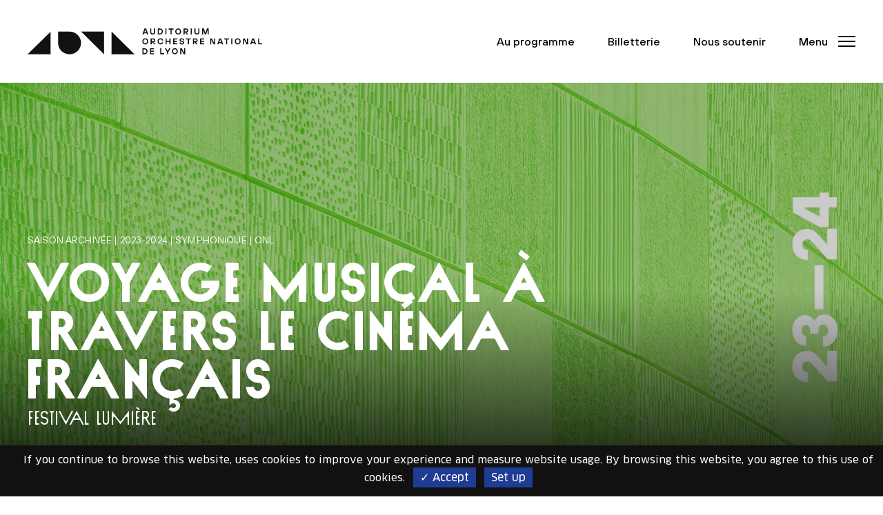

--- FILE ---
content_type: text/html; charset=UTF-8
request_url: https://www.auditorium-lyon.com/fr/saison-2023-24/symphonique/voyage-musical-travers-cinema-francais
body_size: 29000
content:
<!DOCTYPE html>
<html lang="fr" dir="ltr" prefix="content: http://purl.org/rss/1.0/modules/content/  dc: http://purl.org/dc/terms/  foaf: http://xmlns.com/foaf/0.1/  og: http://ogp.me/ns#  rdfs: http://www.w3.org/2000/01/rdf-schema#  schema: http://schema.org/  sioc: http://rdfs.org/sioc/ns#  sioct: http://rdfs.org/sioc/types#  skos: http://www.w3.org/2004/02/skos/core#  xsd: http://www.w3.org/2001/XMLSchema# ">
  <head>
    <meta charset="utf-8" />
<script>var _paq = _paq || [];(function(){var u=(("https:" == document.location.protocol) ? "https://www.auditorium-lyon.com/matomo/" : "http://www.auditorium-lyon.com/matomo/");_paq.push(["setSiteId", "3"]);_paq.push(["setTrackerUrl", u+"matomo.php"]);_paq.push(["setDoNotTrack", 1]);_paq.push(["setCookieDomain", ".www.auditorium-lyon.com"]);if (!window.matomo_search_results_active) {_paq.push(["trackPageView"]);}_paq.push(["setIgnoreClasses", ["no-tracking","colorbox"]]);_paq.push(["enableLinkTracking"]);var d=document,g=d.createElement("script"),s=d.getElementsByTagName("script")[0];g.type="text/javascript";g.defer=true;g.async=true;g.src=u+"matomo.js";s.parentNode.insertBefore(g,s);})();</script>
<link rel="canonical" href="https://www.auditorium-lyon.com/fr/saison-2023-24/symphonique/voyage-musical-travers-cinema-francais" />
<meta name="facebook-domain-verification" content="mcmeh0mg03ck6mc69id4986ps33abk" />
<meta name="Generator" content="Drupal 8 (https://www.drupal.org)" />
<meta name="MobileOptimized" content="width" />
<meta name="HandheldFriendly" content="true" />
<meta name="viewport" content="width=device-width, initial-scale=1.0" />
<script type="application/ld+json">{
    "@context": "https://schema.org",
    "@graph": [
        {
            "@type": "Event",
            "name": "Voyage musical à travers le cinéma français",
            "url": "https://www.auditorium-lyon.com/fr/saison-2023-24/symphonique/voyage-musical-travers-cinema-francais",
            "description": "\u003Ca href=\u0022/fr/taxonomy/term/127\u0022 hreflang=\u0022fr\u0022\u003ESymphonique\u003C/a\u003E, \u003Ca href=\u0022/fr/taxonomy/term/126\u0022 hreflang=\u0022fr\u0022\u003EConcerts\u003C/a\u003E, \u003Ca href=\u0022/fr/taxonomy/term/344\u0022 hreflang=\u0022fr\u0022\u003EOrchestre national de Lyon\u003C/a\u003E",
            "image": {
                "@type": "ImageObject",
                "url": "https://www.auditorium-lyon.com/sites/default/files/styles/cover_md/public/upload/images/Archive_Saison_2023-2024.jpg?h=11cfe120\u0026itok=Y-BjSNDR",
                "width": "1024",
                "height": "800"
            },
            "startDate": "2023-10-21T20:00",
            "endDate": "2023-10-21",
            "location": {
                "@type": "Place",
                "name": "Auditorium - Orchestre national de Lyon",
                "url": "http://www.auditorium-lyon.com/",
                "address": {
                    "@type": "PostalAddress",
                    "streetAddress": "149 Rue Garibaldi",
                    "addressLocality": "Lyon",
                    "postalCode": "69003",
                    "addressCountry": "FR"
                }
            }
        }
    ]
}</script>
<link rel="shortcut icon" href="/sites/default/files/favicon.png" type="image/png" />
<link rel="alternate" hreflang="fr" href="https://www.auditorium-lyon.com/fr/saison-2023-24/symphonique/voyage-musical-travers-cinema-francais" />
<link rel="revision" href="https://www.auditorium-lyon.com/fr/saison-2023-24/symphonique/voyage-musical-travers-cinema-francais" />
<script src="/sites/default/files/google_tag/site/google_tag.script.js?t9b54x" defer></script>

    <title>Voyage musical à travers le cinéma français | Auditorium - Orchestre National de Lyon</title>
    <link rel="stylesheet" media="all" href="/sites/default/files/css/css_H8-o8G5f4a6jSUHe4-ciRMfAJ3Rd1dOjgnUeJPTlUYw.css" />
<link rel="stylesheet" media="all" href="/sites/default/files/css/css_Lxn2y8TrhkKOpri-SpW34U96Rd3SVHSyQSdowOWTaJw.css" />
<link rel="stylesheet" media="all" href="/themes/aonl/dist/app.87d88e26.css?t9blsy" />
<link rel="stylesheet" media="all" href="/sites/default/files/css/css_Pn-QiFwe53Q6pQH8vQ8S_ECotw7FJrXjacqQb6dpjq0.css" />
<link rel="stylesheet" media="all" href="/sites/default/files/css/css_z_O7B9928goyo7RGMCA1s9JCB6lAKjrDwtJFKpDNmqw.css" />

    
<!--[if lte IE 8]>
<script src="/core/assets/vendor/html5shiv/html5shiv.min.js?v=3.7.3"></script>
<![endif]-->
<script src="/themes/aonl/assets/js/tarteaucitron/tarteaucitron.js?v=1.2"></script>

     <script type="text/javascript">
      tarteaucitron.init({
        "privacyUrl": "", /* Privacy policy url */

        "hashtag": "#tarteaucitron", /* Open the panel with this hashtag */
        "cookieName": "tarteaucitron", /* Cookie name */

        "orientation": "bottom", /* Banner position (top - bottom) */
        "showAlertSmall": false, /* Show the small banner on bottom right */
        "cookieslist": true, /* Show the cookie list */

        "adblocker": false, /* Show a Warning if an adblocker is detected */
        "AcceptAllCta" : true, /* Show the accept all button when highPrivacy on */
        "highPrivacy": false, /* Disable auto consent */
        "handleBrowserDNTRequest": false, /* If Do Not Track == 1, disallow all */

        "removeCredit": false, /* Remove credit link */
        "moreInfoLink": true, /* Show more info link */
        "useExternalCss": true, /* If false, the tarteaucitron.css file will be loaded */

        //"cookieDomain": ".my-multisite-domaine.fr", /* Shared cookie for multisite */

        "readmoreLink": "/cookiespolicy" /* Change the default readmore link */
      });
      </script>

      <script type="text/javascript">
        tarteaucitron.user.googletagmanagerId = 'GTM-MQ3CWHM';
        (tarteaucitron.job = tarteaucitron.job || []).push('googletagmanager');
       </script>



  </head>
  <body class="path-node page-node-type-evenement">
  <a href="#main-content" class="visually-hidden focusable" tabindex="0"> Aller au contenu principal </a>
     
    <noscript aria-hidden="true"><iframe src="https://www.googletagmanager.com/ns.html?id=GTM-MQ3CWHM" height="0" width="0" style="display:none;visibility:hidden"></iframe></noscript>
      <div class="dialog-off-canvas-main-canvas" data-off-canvas-main-canvas>
    

<div  class="layout-container">

    <div class="layout-inner">

        <!-- HEADER -->
        <header class="SiteHeader" role="banner">

	<div class="container">

		<div class="SiteHeader-inner d-flex align-items-center">

			<a href="/" title="Auditorium - Orchestre National de Lyon, Nikolaj Szeps-Znaider directeur musical, Retour à l'accueil" class="main-logo">
				<svg xmlns="http://www.w3.org/2000/svg" width="435" height="48" viewbox="0 0 435 48" fill="none">
					<path d="M285.198 47.8474V40.1757H285.522L289.615 47.8474H292.429V36.763H290.347V44.4347H290.023L285.93 36.763H283.116V47.8474H285.198ZM267.711 42.3121C267.711 43.963 268.231 45.3225 269.286 46.3907C270.327 47.459 271.636 48 273.169 48C274.703 48 275.997 47.459 277.052 46.3907C278.107 45.3087 278.628 43.9491 278.628 42.3121C278.628 40.6751 278.107 39.3017 277.052 38.2335C275.997 37.1514 274.703 36.6243 273.169 36.6243C271.636 36.6243 270.327 37.1653 269.286 38.2335C268.231 39.3017 267.711 40.6751 267.711 42.3121ZM269.793 42.3121C269.793 41.1884 270.102 40.2867 270.735 39.6208C271.369 38.941 272.17 38.5942 273.155 38.5942C274.14 38.5942 274.942 38.941 275.575 39.6208C276.208 40.3006 276.518 41.2023 276.518 42.3121C276.518 43.422 276.208 44.3237 275.575 45.0035C274.942 45.6832 274.14 46.0301 273.155 46.0301C272.17 46.0301 271.369 45.6832 270.735 45.0035C270.102 44.3237 269.793 43.422 269.793 42.3121ZM260.817 47.8474V44.0462L264.911 36.763H262.59L259.945 41.5075H259.621L256.976 36.763H254.655L258.749 44.0462V47.8474H260.831H260.817ZM253.192 47.8474V45.8636H247.902V36.763H245.82V47.8474H253.206H253.192ZM234.579 47.8474V45.9468H229.121V43.2555H234.256V41.3549H229.121V38.6636H234.579V36.763H227.038V47.8474H234.579ZM215.08 38.7468H217.092C218.063 38.7468 218.865 39.0798 219.512 39.7318C220.145 40.3838 220.468 41.2439 220.468 42.3121C220.468 43.3803 220.145 44.2405 219.512 44.8925C218.879 45.5445 218.063 45.8775 217.092 45.8775H215.08V38.7468ZM217.078 47.8474C218.611 47.8474 219.906 47.3202 220.961 46.252C222.016 45.1977 222.537 43.8798 222.537 42.2983C222.537 40.7168 222.016 39.4127 220.961 38.3445C219.906 37.2902 218.611 36.7491 217.078 36.7491H212.984V47.8335H217.078V47.8474Z" fill="#111111"/>
					<path d="M434.986 29.5353V27.5514H429.696V18.4509H427.614V29.5214H435L434.986 29.5353ZM418.455 20.837L419.975 25.2624H416.598L418.118 20.837H418.455ZM415.079 29.5353L415.923 27.163H420.636L421.48 29.5353H423.801L419.792 18.4647H416.739L412.729 29.5353H415.079ZM401.77 29.5353V21.8636H402.094L406.188 29.5353H409.001V18.4647H406.919V26.1364H406.596L402.502 18.4647H399.688V29.5353H401.77ZM384.269 24C384.269 25.6509 384.789 27.0104 385.844 28.0786C386.9 29.1607 388.194 29.6879 389.727 29.6879C391.261 29.6879 392.569 29.1468 393.61 28.0786C394.665 26.9965 395.186 25.637 395.186 24C395.186 22.363 394.665 20.9896 393.61 19.9214C392.569 18.8393 391.261 18.3121 389.727 18.3121C388.194 18.3121 386.885 18.8532 385.844 19.9214C384.803 21.0035 384.269 22.363 384.269 24ZM386.365 24C386.365 22.8763 386.674 21.9884 387.308 21.2948C387.941 20.615 388.743 20.2682 389.727 20.2682C390.712 20.2682 391.514 20.615 392.147 21.2948C392.78 21.9746 393.09 22.8763 393.09 24C393.09 25.1237 392.78 26.0116 392.147 26.7052C391.514 27.385 390.712 27.7318 389.727 27.7318C388.743 27.7318 387.941 27.385 387.308 26.7052C386.674 26.0254 386.365 25.1237 386.365 24ZM379.781 18.4509H377.699V29.5353H379.781V18.4509ZM370.228 29.5353V20.4347H373.605V18.4509H364.784V20.4347H368.16V29.5353H370.242H370.228ZM357.468 20.837L358.988 25.2624H355.611L357.13 20.837H357.468ZM354.106 29.5353L354.95 27.163H359.663L360.507 29.5353H362.828L358.819 18.4647H355.766L351.756 29.5353H354.106ZM340.783 29.5353V21.8636H341.106L345.2 29.5353H348.014V18.4647H345.932V26.1364H345.608L341.514 18.4647H338.701V29.5353H340.783ZM327.46 29.5353V27.6347H322.001V24.9434H327.136V23.0428H322.001V20.3514H327.46V18.4509H319.919V29.5214H327.46V29.5353ZM311.731 20.4347C312.153 20.4347 312.505 20.6012 312.8 20.9202C313.096 21.2532 313.251 21.6694 313.251 22.1688C313.251 22.6266 313.096 23.0289 312.786 23.348C312.477 23.6671 312.125 23.8335 311.717 23.8335H308.749V20.4347H311.731ZM308.763 29.5353V25.7341H309.41L313.026 29.5353H315.67L312.055 25.7341C312.969 25.6925 313.757 25.3457 314.39 24.6936C315.023 24.0416 315.347 23.2092 315.347 22.1688C315.347 21.0728 315.009 20.185 314.334 19.4913C313.659 18.7977 312.815 18.4509 311.816 18.4509H306.681V29.5214H308.763V29.5353ZM299.224 29.5353V20.4347H302.601V18.4509H293.78V20.4347H297.156V29.5353H299.238H299.224ZM282.792 28.6751C283.608 29.3549 284.72 29.7017 286.141 29.7017C287.561 29.7017 288.603 29.3965 289.348 28.7861C290.094 28.1757 290.474 27.3711 290.474 26.3861C290.474 25.4844 290.206 24.7769 289.686 24.2775C289.165 23.778 288.321 23.4312 287.182 23.2231L285.423 22.904C284.86 22.8069 284.466 22.6543 284.241 22.4462C284.016 22.2381 283.904 21.9746 283.904 21.6277C283.904 21.1977 284.072 20.8509 284.424 20.5873C284.776 20.3237 285.296 20.1988 285.986 20.1988C286.675 20.1988 287.238 20.3653 287.632 20.6983C288.026 21.0312 288.223 21.4474 288.223 21.9468H290.305C290.305 20.8647 289.925 19.9907 289.179 19.3249C288.434 18.6451 287.365 18.3121 285.972 18.3121C284.691 18.3121 283.664 18.6312 282.919 19.2555C282.173 19.8936 281.793 20.6844 281.793 21.6277C281.793 23.3202 282.722 24.3329 284.607 24.6381L286.534 24.9572C287.772 25.1653 288.377 25.637 288.377 26.3861C288.377 26.8162 288.195 27.163 287.829 27.4266C287.463 27.6902 286.9 27.815 286.141 27.815C285.381 27.815 284.79 27.6486 284.34 27.3156C283.89 26.9827 283.65 26.5665 283.65 26.067H281.568C281.568 27.1353 281.976 28.0092 282.792 28.689M277.559 29.5353V27.6347H272.1V24.9434H277.235V23.0428H272.1V20.3514H277.559V18.4509H270.018V29.5214H277.559V29.5353ZM257.891 29.5353V24.9434H262.941V29.5353H265.024V18.4647H262.941V22.8902H257.891V18.4647H255.809V29.5353H257.891ZM248.296 27.0798C247.818 27.5098 247.199 27.7179 246.425 27.7179C245.44 27.7179 244.638 27.3711 244.005 26.6913C243.372 26.0116 243.063 25.1098 243.063 23.9861C243.063 22.8624 243.372 21.9746 244.005 21.2809C244.638 20.6012 245.44 20.2543 246.425 20.2543C247.185 20.2543 247.804 20.4624 248.282 20.8647C248.76 21.2809 249.098 21.7526 249.323 22.3075H251.49C251.419 21.9746 251.307 21.6416 251.152 21.3087C250.997 20.9757 250.786 20.615 250.505 20.2405C250.223 19.8659 249.9 19.5329 249.548 19.2555C249.182 18.9642 248.732 18.7283 248.198 18.548C247.663 18.3676 247.072 18.2705 246.439 18.2705C244.891 18.2705 243.597 18.8116 242.556 19.8798C241.501 20.9618 240.98 22.3214 240.98 23.9584C240.98 25.5954 241.501 26.9688 242.556 28.037C243.597 29.1191 244.906 29.6462 246.439 29.6462C247.114 29.6462 247.733 29.5491 248.296 29.341C248.859 29.1329 249.323 28.8832 249.675 28.578C250.027 28.2728 250.336 27.926 250.617 27.5237C250.885 27.1214 251.082 26.7746 251.208 26.4555C251.335 26.1364 251.419 25.8312 251.49 25.5399H249.323C249.126 26.1225 248.774 26.622 248.31 27.0381M233.257 20.4347C233.679 20.4347 234.031 20.6012 234.326 20.9202C234.621 21.2532 234.776 21.6694 234.776 22.1688C234.776 22.6266 234.621 23.0289 234.312 23.348C234.002 23.6671 233.651 23.8335 233.243 23.8335H230.274V20.4347H233.257ZM230.288 29.5353V25.7341H230.935L234.551 29.5353H237.196L233.58 25.7341C234.495 25.6925 235.283 25.3457 235.916 24.6936C236.549 24.0416 236.872 23.2092 236.872 22.1688C236.872 21.0728 236.535 20.185 235.859 19.4913C235.184 18.7977 234.34 18.4509 233.341 18.4509H228.206V29.5214H230.288V29.5353ZM212.801 24C212.801 25.6509 213.322 27.0104 214.377 28.0786C215.418 29.1607 216.712 29.6879 218.26 29.6879C219.807 29.6879 221.102 29.1468 222.143 28.0786C223.184 26.9965 223.718 25.637 223.718 24C223.718 22.363 223.198 20.9896 222.143 19.9214C221.102 18.8393 219.793 18.3121 218.26 18.3121C216.726 18.3121 215.432 18.8532 214.377 19.9214C213.336 21.0035 212.801 22.363 212.801 24ZM214.883 24C214.883 22.8763 215.193 21.9884 215.826 21.2948C216.459 20.615 217.261 20.2682 218.246 20.2682C219.23 20.2682 220.032 20.615 220.665 21.2948C221.299 21.9746 221.608 22.8763 221.608 24C221.608 25.1237 221.299 26.0116 220.665 26.7052C220.032 27.385 219.23 27.7318 218.246 27.7318C217.261 27.7318 216.459 27.385 215.826 26.7052C215.193 26.0254 214.883 25.1237 214.883 24Z" fill="#111111"/>
					<path d="M325.701 11.2231V3.55145H326.025L328.67 11.2231H330.921L333.566 3.55145H333.889V11.2231H335.971V0.138728H332.595L329.95 7.89364H329.626L326.982 0.138728H323.605V11.2231H325.701ZM310.676 10.1133C311.52 10.9595 312.646 11.3757 314.067 11.3757C315.488 11.3757 316.613 10.9595 317.457 10.1133C318.301 9.26705 318.723 8.12948 318.723 6.71445V0.138728H316.641V6.70058C316.641 7.47746 316.388 8.12948 315.896 8.6289C315.403 9.12832 314.798 9.39191 314.067 9.39191C313.335 9.39191 312.73 9.1422 312.238 8.6289C311.745 8.11561 311.492 7.47746 311.492 6.70058V0.138728H309.41V6.70058C309.41 8.12948 309.832 9.25318 310.676 10.0994M304.514 0.138728H302.432V11.2231H304.514V0.138728ZM294.244 2.12254C294.666 2.12254 295.018 2.28902 295.313 2.60809C295.609 2.94104 295.763 3.35723 295.763 3.85665C295.763 4.32832 295.609 4.71676 295.299 5.03584C294.99 5.35491 294.638 5.52139 294.23 5.52139H291.261V2.12254H294.244ZM291.276 11.2231V7.42197H291.923L295.538 11.2231H298.183L294.568 7.42197C295.482 7.38035 296.27 7.03353 296.903 6.3815C297.536 5.72948 297.86 4.89711 297.86 3.85665C297.86 2.76069 297.522 1.85896 296.847 1.17919C296.171 0.485549 295.327 0.138728 294.328 0.138728H289.193V11.2231H291.276ZM273.788 5.68786C273.788 7.33873 274.309 8.69827 275.364 9.76647C276.405 10.8347 277.713 11.3757 279.247 11.3757C280.78 11.3757 282.075 10.8347 283.13 9.76647C284.171 8.68439 284.706 7.32486 284.706 5.68786C284.706 4.05087 284.185 2.67746 283.13 1.60925C282.075 0.527168 280.78 0 279.247 0C277.713 0 276.405 0.54104 275.364 1.60925C274.309 2.67746 273.788 4.05087 273.788 5.68786ZM275.87 5.68786C275.87 4.56416 276.18 3.66243 276.813 2.99653C277.446 2.31676 278.248 1.96994 279.233 1.96994C280.218 1.96994 281.02 2.31676 281.653 2.99653C282.286 3.6763 282.595 4.57803 282.595 5.68786C282.595 6.79769 282.272 7.69942 281.653 8.37919C281.02 9.05896 280.218 9.40578 279.233 9.40578C278.248 9.40578 277.446 9.05896 276.813 8.37919C276.18 7.69942 275.87 6.79769 275.87 5.68786ZM267.12 11.2231V2.12254H270.482V0.138728H261.661V2.12254H265.024V11.2231H267.12ZM257.581 0.138728H255.499V11.2231H257.581V0.138728ZM243.527 2.12254H245.539C246.509 2.12254 247.311 2.45549 247.958 3.10751C248.592 3.75954 248.915 4.61965 248.915 5.68786C248.915 6.75607 248.592 7.61618 247.958 8.26821C247.325 8.92023 246.523 9.25318 245.539 9.25318H243.527V2.12254ZM245.539 11.2231C247.072 11.2231 248.366 10.696 249.422 9.62775C250.477 8.57341 250.997 7.25549 250.997 5.67399C250.997 4.09249 250.477 2.78844 249.422 1.72023C248.366 0.665896 247.072 0.124856 245.539 0.124856H241.445V11.2092H245.539V11.2231ZM228.516 10.1133C229.36 10.9595 230.485 11.3757 231.906 11.3757C233.327 11.3757 234.453 10.9595 235.297 10.1133C236.141 9.26705 236.563 8.12948 236.563 6.71445V0.138728H234.481V6.70058C234.481 7.47746 234.242 8.12948 233.749 8.6289C233.257 9.12832 232.652 9.39191 231.92 9.39191C231.189 9.39191 230.584 9.1422 230.091 8.6289C229.599 8.11561 229.36 7.47746 229.36 6.70058V0.138728H227.278V6.70058C227.278 8.12948 227.7 9.25318 228.544 10.0994M218.175 2.51098H218.499L220.018 6.93642H216.656L218.175 2.51098ZM215.122 11.2231L215.981 8.85087H220.694L221.538 11.2231H223.859L219.849 0.138728H216.797L212.787 11.2231H215.122Z" fill="#111111"/>
					<path d="M0 48H42.6559V5.93757L0 48Z" fill="#111111"/>
					<path d="M155.669 5.90984V47.9723H198.325L155.669 5.90984Z" fill="#111111"/>
					<path d="M99.1693 5.90984L141.811 47.9723V5.90984H99.1693Z" fill="#111111"/>
					<path d="M77.8413 5.90984H56.5134V26.9411C56.5134 38.5249 66.08 47.9723 77.8413 47.9723C89.6027 47.9723 99.1693 38.5249 99.1693 26.9411C99.1693 15.3572 89.6027 5.90984 77.8413 5.90984Z" fill="#111111"/>
				</svg>
			</a>

						<ul class="SiteHeader-nav main-nav ml-auto">
				
				
									<li class="d-none d-md-inline-block">
						<a href="/fr/programmation">Au programme</a>
					</li>
				
									<li class="d-none d-md-inline-block">
						<a href="https://billetterie.auditorium-lyon.com/" target="_blank">Billetterie</a>
					</li>
													<li class="d-none d-md-inline-block">      <a href="/fr/nous-soutenir">Nous soutenir</a>
  </li>
				

								
								
					<li>
						<button class="button-reset button-menu js-btnMenu" role="button" aria-expanded="false" aria-controls="SideMenu"> <span class="sr-only">Menu</span>
						<span class="button-menu-text d-none d-md-inline-block" data-text="Menu" data-text-close="Fermer"></span>
						<span class="button-menu-inner">
							<span class="line top"></span>
							<span class="line middle"></span>
							<span class="line bottom"></span>
						</span>
					</button>
				</li>
			</ul>

					</div>
	</div>
</header>
<div id="Menu" class="Menu">
	<div class="Menu-bg bgFirstColor"></div>
	<div class="Menu-wrap">
		<div class="Menu-inner">

			<div class="container d-sm-flex flex-column">
				<div class="Menu-header">
					<div class="row justify-content-between align-items-center">
						<div class="col-auto ">
							<div class="d-md-none Menu-haut-mobile">
																	<a href="https://billetterie.auditorium-lyon.com/" target="_blank">Billetterie</a>
																									      <a href="/fr/nous-soutenir">Nous soutenir</a>
  
															</div>
						</div>
						<div class="col-auto">
							<button class="button-reset button-menu js-btnMenu js-btnMenuClose" role="button" aria-expanded="true" aria-controls="SideMenu">
								<span class="sr-only">Menu</span>
								<span class="button-menu-text d-none d-md-inline-block" data-text="Menu" data-text-close="Fermer"></span>
								<span class="button-menu-inner">
									<span class="line top"></span>
									<span class="line middle"></span>
									<span class="line bottom"></span>
								</span>
							</button>
						</div>

					</div>
				</div>

				<nav class="Menu-nav" role="navigation">
					
    <ul>
                            
      
      
      
      <li  class="menu-item first-menu-item menu-item--expanded"  data-nav-image="https://www.auditorium-lyon.com/sites/default/files/styles/visuel_menu/public/upload/menu/Au%20programme_menu_1.jpg?h=720b2cec&amp;itok=mSfIvQxa" >
             
               
        <a href="#" data-nav-trigger="submenumenu_link_content:a80b3f68-1fa5-4a7d-9f3f-1e36ac8903f6" aria-expanded="false" aria-controls="submenumenu_link_content:a80b3f68-1fa5-4a7d-9f3f-1e36ac8903f6" class="menu-item-link" role="button" tabindex="0" target="_blank">Au programme</a>

                      
      <div id="submenumenu_link_content:a80b3f68-1fa5-4a7d-9f3f-1e36ac8903f6" class="submenu" data-nav-menu="submenumenu_link_content:a80b3f68-1fa5-4a7d-9f3f-1e36ac8903f6">
        <div class="d-flex align-self-center ">
        <button type="button" class="submenu-back js-submenu-close"></button>
        <div class="submenu-title js-submenu-close " role="heading" aria-level="2">Retour</div>
        </div>
        <ul>
                      <li class="menu-item" style="--index: 1;">
        <a href="https://www.auditorium-lyon.com/fr/programmation?type=126&amp;saison=448#views-exposed-form-evenements-list-programmation">Concerts</a>
              </li>
                      <li class="menu-item" style="--index: 2;">
        <a href="https://www.auditorium-lyon.com/fr/programmation?type=134&amp;saison=448#views-exposed-form-evenements-list-programmation">Événements et week-ends</a>
              </li>
                      <li class="menu-item" style="--index: 3;">
        <a href="https://www.auditorium-lyon.com/fr/programmation?type=135&amp;saison=448#views-exposed-form-evenements-list-programmation">Ateliers sonores</a>
              </li>
                      <li class="menu-item" style="--index: 4;">
        <a href="https://www.auditorium-lyon.com/fr/programmation?type=136&amp;saison=448#views-exposed-form-evenements-list-programmation">Conférences et visites</a>
              </li>
                      <li class="menu-item" style="--index: 5;">
        <a href="https://www.auditorium-lyon.com/fr/programmation?type=340&amp;saison=448#views-exposed-form-evenements-list-programmation">En famille &amp; enfants</a>
              </li>
            </ul>
      </div>
  
              </li>
          
      
      
      <li  class="menu-item" >
                <a href="/fr/agenda" class="menu-item-link menu-item-link-single" data-drupal-link-system-path="agenda">Agenda</a>
              </li>
          
      
      
      <li  class="menu-item menu-item--expanded"  data-nav-image="https://www.auditorium-lyon.com/sites/default/files/styles/visuel_menu/public/upload/menu/Re%CC%81server_menu_0.jpg?h=5565476d&amp;itok=CAgfdO9z" >
             
               
        <a href="#" data-nav-trigger="submenumenu_link_content:68bae8dc-cc7b-4e0f-b9ad-1edcebb7a601" aria-expanded="false" aria-controls="submenumenu_link_content:68bae8dc-cc7b-4e0f-b9ad-1edcebb7a601" class="menu-item-link" role="button" tabindex="0" target="_blank">Réserver</a>

                      
      <div id="submenumenu_link_content:68bae8dc-cc7b-4e0f-b9ad-1edcebb7a601" class="submenu" data-nav-menu="submenumenu_link_content:68bae8dc-cc7b-4e0f-b9ad-1edcebb7a601">
        <div class="d-flex align-self-center ">
        <button type="button" class="submenu-back js-submenu-close"></button>
        <div class="submenu-title js-submenu-close " role="heading" aria-level="2">Retour</div>
        </div>
        <ul>
                      <li class="menu-item" style="--index: 1;">
        <a href="/fr/comment-reserver" data-drupal-link-system-path="node/10572">Comment réserver</a>
              </li>
                      <li class="menu-item" style="--index: 2;">
        <a href="/fr/modalites-echange-remboursement" data-drupal-link-system-path="node/12978">Échange et remboursement</a>
              </li>
                      <li class="menu-item" style="--index: 3;">
        <a href="/fr/abonnements-cartes" data-drupal-link-system-path="node/10558">Abonnements et cartes</a>
              </li>
                      <li class="menu-item" style="--index: 4;">
        <a href="/fr/tarifs-plans-salle" data-drupal-link-system-path="node/14079">Tarifs et plans de salle</a>
              </li>
                      <li class="menu-item" style="--index: 5;">
        <a href="/fr/groupes-collectivites-scolaires" data-drupal-link-system-path="node/12625">Groupes, collectivités et scolaires</a>
              </li>
                      <li class="menu-item" style="--index: 6;">
        <a href="/fr/moins-28-ans" data-drupal-link-system-path="node/12626">Moins de 28 ans</a>
              </li>
                      <li class="menu-item menu-item--collapsed" style="--index: 7;">
        <a href="/fr/entreprises" data-drupal-link-system-path="node/10582">Entreprises</a>
              </li>
                      <li class="menu-item" style="--index: 8;">
        <a href="/fr/carte-cadeau" data-drupal-link-system-path="node/10575">Carte cadeau</a>
              </li>
            </ul>
      </div>
  
              </li>
          
      
      
      <li  class="menu-item menu-item--expanded"  data-nav-image="https://www.auditorium-lyon.com/sites/default/files/styles/visuel_menu/public/upload/menu/20200220-AduParc-2212.jpg?h=5565476d&amp;itok=Qw4SkuVC" >
             
               
        <a href="#" data-nav-trigger="submenumenu_link_content:399b3c61-532f-402c-a687-07f642695b4f" aria-expanded="false" aria-controls="submenumenu_link_content:399b3c61-532f-402c-a687-07f642695b4f" class="menu-item-link" role="button" tabindex="0" target="_blank">Infos pratiques</a>

                      
      <div id="submenumenu_link_content:399b3c61-532f-402c-a687-07f642695b4f" class="submenu" data-nav-menu="submenumenu_link_content:399b3c61-532f-402c-a687-07f642695b4f">
        <div class="d-flex align-self-center ">
        <button type="button" class="submenu-back js-submenu-close"></button>
        <div class="submenu-title js-submenu-close " role="heading" aria-level="2">Retour</div>
        </div>
        <ul>
                      <li class="menu-item" style="--index: 1;">
        <a href="/fr/informations-pratiques#section33215" data-drupal-link-system-path="node/10585">Horaires d&#039;ouverture</a>
              </li>
                      <li class="menu-item" style="--index: 2;">
        <a href="/fr/informations-pratiques#section33218" data-drupal-link-system-path="node/10585">Comment venir</a>
              </li>
                      <li class="menu-item" style="--index: 3;">
        <a href="/fr/informations-pratiques#section33249" data-drupal-link-system-path="node/10585">Accessibilité et handicap</a>
              </li>
                      <li class="menu-item" style="--index: 4;">
        <a href="/fr/informations-pratiques#section33247" data-drupal-link-system-path="node/10585">Restauration et bar</a>
              </li>
                      <li class="menu-item" style="--index: 5;">
        <a href="/fr/informations-pratiques#section33253" data-drupal-link-system-path="node/10585">Vestiaire</a>
              </li>
                      <li class="menu-item" style="--index: 6;">
        <a href="/fr/informations-pratiques#section33255" data-drupal-link-system-path="node/10585">Une question ?</a>
              </li>
            </ul>
      </div>
  
              </li>
          
      
      
      <li  class="menu-item menu-item--expanded"  data-nav-image="https://www.auditorium-lyon.com/sites/default/files/styles/visuel_menu/public/upload/menu/Notre%20ADN_menu.jpg?h=30a79e1f&amp;itok=p2WHUaVh" >
             
               
        <a href="#" data-nav-trigger="submenumenu_link_content:9995c66e-4c7a-4999-b58d-73ef4fff3acb" aria-expanded="false" aria-controls="submenumenu_link_content:9995c66e-4c7a-4999-b58d-73ef4fff3acb" class="menu-item-link" role="button" tabindex="0" target="_blank">Notre projet</a>

                      
      <div id="submenumenu_link_content:9995c66e-4c7a-4999-b58d-73ef4fff3acb" class="submenu" data-nav-menu="submenumenu_link_content:9995c66e-4c7a-4999-b58d-73ef4fff3acb">
        <div class="d-flex align-self-center ">
        <button type="button" class="submenu-back js-submenu-close"></button>
        <div class="submenu-title js-submenu-close " role="heading" aria-level="2">Retour</div>
        </div>
        <ul>
                      <li class="menu-item" style="--index: 1;">
        <a href="/fr/notre-vision-musique-grand" data-drupal-link-system-path="node/12877">Notre vision : la musique en grand</a>
              </li>
                      <li class="menu-item menu-item--collapsed" style="--index: 2;">
        <a href="/fr/musique-tous" data-drupal-link-system-path="node/12839">La musique pour tous</a>
              </li>
                      <li class="menu-item" style="--index: 3;">
        <a href="/fr/ao-membre-du-reseau-europeen-echo" data-drupal-link-system-path="node/14087">Le réseau ECHO</a>
              </li>
                      <li class="menu-item" style="--index: 4;">
        <a href="/fr/nos-equipes" data-drupal-link-system-path="node/12673">Nos équipes</a>
              </li>
                      <li class="menu-item" style="--index: 5;">
        <a href="/fr/nos-partenaires" data-drupal-link-system-path="node/12857">Nos partenaires</a>
              </li>
                      <li class="menu-item" style="--index: 6;">
        <a href="/fr/ils-nous-soutiennent" data-drupal-link-system-path="node/12950">Nos mécènes</a>
              </li>
            </ul>
      </div>
  
              </li>
            

        
                        
      
      
      
      <li  class="menu-item first-menu-item menu-item--expanded"  data-nav-image="https://www.auditorium-lyon.com/sites/default/files/styles/visuel_menu/public/upload/menu/180214_AUDITORIUM_CAUDROY_04.jpg?h=6acbff97&amp;itok=vsUAyLUT" >
             
               
        <a href="#" data-nav-trigger="submenumenu_link_content:1b417259-75b1-4e00-a513-63a5cd9497c0" aria-expanded="false" aria-controls="submenumenu_link_content:1b417259-75b1-4e00-a513-63a5cd9497c0" class="menu-item-link" role="button" tabindex="0" target="_blank">Auditorium de Lyon</a>

                      
      <div id="submenumenu_link_content:1b417259-75b1-4e00-a513-63a5cd9497c0" class="submenu" data-nav-menu="submenumenu_link_content:1b417259-75b1-4e00-a513-63a5cd9497c0">
        <div class="d-flex align-self-center ">
        <button type="button" class="submenu-back js-submenu-close"></button>
        <div class="submenu-title js-submenu-close " role="heading" aria-level="2">Retour</div>
        </div>
        <ul>
                      <li class="menu-item" style="--index: 1;">
        <a href="/fr/batiment-architecture-hors-normes" data-drupal-link-system-path="node/12676">Bâtiment</a>
              </li>
                      <li class="menu-item" style="--index: 2;">
        <a href="/fr/salle-symphonique-grandiose-au-coeur-lyon" data-drupal-link-system-path="node/12674">Grande salle</a>
              </li>
                      <li class="menu-item" style="--index: 3;">
        <a href="/fr/orgue" data-drupal-link-system-path="node/12912">Orgue</a>
              </li>
                      <li class="menu-item" style="--index: 4;">
        <a href="/fr/atrium-veritable-lieu-vie" data-drupal-link-system-path="node/12762">Atrium</a>
              </li>
                      <li class="menu-item" style="--index: 5;">
        <a href="/fr/espace-decouvrir-pratiquer-musique" title="UN ESPACE POUR DÉCOUVRIR ET PRATIQUER LA MUSIQUE" data-drupal-link-system-path="node/12763">Espace découverte</a>
              </li>
                      <li class="menu-item" style="--index: 6;">
        <a href="/fr/salle-proton-chapelle-lieu-original" data-drupal-link-system-path="node/12764">Salle Proton</a>
              </li>
            </ul>
      </div>
  
              </li>
          
      
      
      <li  class="menu-item menu-item--expanded"  data-nav-image="https://www.auditorium-lyon.com/sites/default/files/styles/visuel_menu/public/upload/menu/Orchestre%20national%20de%20Lyon_menu.jpg?h=dd677c95&amp;itok=Wk8R_vFw" >
             
               
        <a href="#" data-nav-trigger="submenumenu_link_content:1b8c6632-9ed9-4b05-9d03-c79dd08a700a" aria-expanded="false" aria-controls="submenumenu_link_content:1b8c6632-9ed9-4b05-9d03-c79dd08a700a" class="menu-item-link" role="button" tabindex="0" target="_blank">Orchestre national de Lyon</a>

                      
      <div id="submenumenu_link_content:1b8c6632-9ed9-4b05-9d03-c79dd08a700a" class="submenu" data-nav-menu="submenumenu_link_content:1b8c6632-9ed9-4b05-9d03-c79dd08a700a">
        <div class="d-flex align-self-center ">
        <button type="button" class="submenu-back js-submenu-close"></button>
        <div class="submenu-title js-submenu-close " role="heading" aria-level="2">Retour</div>
        </div>
        <ul>
                      <li class="menu-item menu-item--collapsed" style="--index: 1;">
        <a href="/fr/orchestre-hier-aujourd-hui" data-drupal-link-system-path="node/12958">L’orchestre hier et aujourd’hui</a>
              </li>
                      <li class="menu-item" style="--index: 2;">
        <a href="https://www.auditorium-lyon.com/fr/interpretes/nikolaj-szeps-znaider">Directeur musical</a>
              </li>
                      <li class="menu-item" style="--index: 3;">
        <a href="/fr/musiciens-orchestre-national-lyon" data-drupal-link-system-path="node/12880">Musiciens</a>
              </li>
                      <li class="menu-item" style="--index: 4;">
        <a href="/fr/artistes-associes" data-drupal-link-system-path="node/12870">Artistes associés</a>
              </li>
                      <li class="menu-item" style="--index: 5;">
        <a href="https://www.auditorium-lyon.com/fr/programmation?type=344&amp;saison=448#views-exposed-form-evenements-list-programmation">Concerts de l&#039;ONL</a>
              </li>
                      <li class="menu-item" style="--index: 6;">
        <a href="/fr/discographie" data-drupal-link-system-path="node/13051">Discographie</a>
              </li>
                      <li class="menu-item" style="--index: 7;">
        <a href="/fr/orchestre-hors-murs" data-drupal-link-system-path="node/10612">L’orchestre hors les murs</a>
              </li>
            </ul>
      </div>
  
              </li>
            

        
                        
      
      
      
      <li  class="menu-item first-menu-item menu-item--expanded"  data-nav-image="https://www.auditorium-lyon.com/sites/default/files/styles/visuel_menu/public/upload/menu/Premiers%20pas_menu.jpg?h=eb6658bb&amp;itok=O-YpHKhz" >
             
               
        <a href="#" data-nav-trigger="submenumenu_link_content:a4c67177-361c-4739-bbaf-b160d7a5b008" aria-expanded="false" aria-controls="submenumenu_link_content:a4c67177-361c-4739-bbaf-b160d7a5b008" class="menu-item-link" role="button" tabindex="0" target="_blank">Premiers pas</a>

                      
      <div id="submenumenu_link_content:a4c67177-361c-4739-bbaf-b160d7a5b008" class="submenu" data-nav-menu="submenumenu_link_content:a4c67177-361c-4739-bbaf-b160d7a5b008">
        <div class="d-flex align-self-center ">
        <button type="button" class="submenu-back js-submenu-close"></button>
        <div class="submenu-title js-submenu-close " role="heading" aria-level="2">Retour</div>
        </div>
        <ul>
                      <li class="menu-item" style="--index: 1;">
        <a href="http://www.auditorium-lyon.com/fr/premiers-pas-auditorium#section33116">Quel concert choisir ?</a>
              </li>
                      <li class="menu-item" style="--index: 2;">
        <a href="http://www.auditorium-lyon.com/fr/premiers-pas-auditorium#section33118">Ça y est, c’est le grand jour !</a>
              </li>
                      <li class="menu-item" style="--index: 3;">
        <a href="http://www.auditorium-lyon.com/fr/premiers-pas-auditorium#section33120">10 mots pour en parler</a>
              </li>
            </ul>
      </div>
  
              </li>
          
      
      
      <li  class="menu-item menu-item--expanded"  data-nav-image="https://www.auditorium-lyon.com/sites/default/files/styles/visuel_menu/public/upload/menu/Ecouter%2C%20regarder_menu.jpg?h=31af5940&amp;itok=Cc3GNmzR" >
             
               
        <a href="#" data-nav-trigger="submenumenu_link_content:83851861-6714-40aa-a45e-e951528bda2d" aria-expanded="false" aria-controls="submenumenu_link_content:83851861-6714-40aa-a45e-e951528bda2d" class="menu-item-link" role="button" tabindex="0" target="_blank">Écouter, regarder</a>

                      
      <div id="submenumenu_link_content:83851861-6714-40aa-a45e-e951528bda2d" class="submenu" data-nav-menu="submenumenu_link_content:83851861-6714-40aa-a45e-e951528bda2d">
        <div class="d-flex align-self-center ">
        <button type="button" class="submenu-back js-submenu-close"></button>
        <div class="submenu-title js-submenu-close " role="heading" aria-level="2">Retour</div>
        </div>
        <ul>
                      <li class="menu-item" style="--index: 1;">
        <a href="/fr/live" data-drupal-link-system-path="node/13049">En live</a>
              </li>
                      <li class="menu-item" style="--index: 2;">
        <a href="/fr/podcasts" data-drupal-link-system-path="node/13010">Podcasts</a>
              </li>
                      <li class="menu-item" style="--index: 3;">
        <a href="/fr/web-serie" data-drupal-link-system-path="node/13000">Web-séries</a>
              </li>
            </ul>
      </div>
  
              </li>
            

        
      </ul>






				</nav>

				<div class="row mt-sm-auto justify-content-between align-items-center Menu-social">
					<div class="col-auto">
						<ul class="social">
															<li>
									<a href="https://www.facebook.com/audi.onl" target="_blank" rel="noopener" class="social-facebook" title="Voir notre compte Facebook | lien externe">
										<span class="sr-only">Facebook</span>
									</a>
								</li>
																						<li>
									<a href="https://www.instagram.com/auditorium.orch.nat.lyon" target="_blank" rel="noopener" class="social-instagram" title="Voir notre compte Instagram | lien externe">
										<span class="sr-only">Instagram</span>
									</a>
								</li>
																						<li>
									<a href="https://twitter.com/Auditorium_ONL" target="_blank" rel="noopener" class="social-x" title="Voir notre compte Twitter | lien externe">
										<span class="sr-only">Twitter</span>
									</a>
								</li>
																						<li>
									<a href="https://www.youtube.com/user/AuditoriumONL" target="_blank" rel="noopener" class="social-youtube" title="Voir notre compte Youtube | lien externe">
										<span class="sr-only">Youtube</span>
									</a>
								</li>
																						<li>
									<a href="https://www.tiktok.com/@auditoriumonl" target="_blank" rel="noopener" class="social-tiktok" title="Voir notre compte TikTok | lien externe">
										<span class="sr-only">TikTok</span>
									</a>
								</li>
																						<li>
									<a href="https://fr.linkedin.com/company/auditorium-orchestre-national-de-lyon" target="_blank" rel="noopener" class="social-linkedin" title="Voir notre compte LinkedIn | lien externe">
										<span class="sr-only">LinkedIn</span>
									</a>
								</li>
													</ul>
					</div>
					<div class="col-auto">
						<div class="lang-switcher">
							
<div class="dropdown">
        <ul id="lang-select"  ><li hreflang="en" data-drupal-link-system-path="node/14552" class="en"><a href="/en/node/14552" class="language-link" hreflang="en" data-drupal-link-system-path="node/14552">en</a></li></ul>
</div>
						</div>
					</div>
									</div>
			</div>
		</div>
		<div class="Menu-background"></div>

	</div>
</div>

<div class="Search-modal" aria-label="Rechercher" role="dialog" aria-modal="true">
	<div class="Search-modal-bg bgFirstColor"></div>
	<div class="Search-form container">
		<div class="row align-items-center justify-content-center position-relative">
			<button type="button" class="close-search js-trigger-search">Fermer la recherche</button>
			<div class="col-md-10"><form class="views-exposed-form" data-drupal-selector="views-exposed-form-recherche-page" role="search" action="/fr/recherche" method="get" id="views-exposed-form-recherche-page" accept-charset="UTF-8">
  <div class="form--inline clearfix">
  <div class="js-form-item form-item js-form-type-search-api-autocomplete form-type-search-api-autocomplete js-form-item-query form-item-query form-no-label">
        <input placeholder="Mozart" data-drupal-selector="edit-query" data-search-api-autocomplete-search="recherche" class="form-autocomplete form-text" data-autocomplete-path="/fr/search_api_autocomplete/recherche?display=page&amp;&amp;filter=query" type="text" id="edit-query" name="query" value="" maxlength="128" />

        </div>
<div data-drupal-selector="edit-actions" class="form-actions js-form-wrapper form-wrapper" id="edit-actions">
<span class="button_container"> <input data-drupal-selector="edit-submit-recherche" type="submit" id="edit-submit-recherche" value="Rechercher" class="button js-form-submit form-submit" /></span>

</div>

</div>

</form>
</div>
		</div>
	</div>
</div>
        <!-- MESSAGE -->
                	  
    <div data-drupal-messages-fallback class="hidden"></div>


        
          <!-- CONTENT -->
        	<main role="main">
        		<a id="main-content" tabindex="-1"></a>
        		<div class="layout-content">
        			
    <div class="PageLayout Event">
    <!-- Cover -->
    <section class="Cover Cover-full">
      <div class="Cover-text container">
        <div class="row">
          <div class="col-sm-10 col-md-8">
            <div class="page-categories">
               SAISON ARCHIVÉE | 2023-2024                |       Symphonique | ONL
                </div>
            <h1 class="s-title1"><span class="field field--name-title field--type-string field--label-hidden">Voyage musical à travers le cinéma français</span>
</h1>
            <h2 class="s-labeur1">      <p>Festival Lumière</p>

  </h2>
            <div class="event-date s-labeur3">      sam. 21 oct
  </div>
           
          </div>
          <div class="col-sm-10 col-md-3 ml-auto align-self-end" >
                      <div class="button-wrap text-end">
                         
                    </div>
                </div>
        </div>
      </div>
      <div class="Cover-img imageFit">
      <div class="Cover-filter"></div>
                <picture>
                  <source srcset="/sites/default/files/styles/cover_xl/public/upload/images/Archive_Saison_2023-2024.jpg?h=11cfe120&amp;itok=K9Q_mAAY 1x, /sites/default/files/styles/cover_2_xl/public/upload/images/Archive_Saison_2023-2024.jpg?h=11cfe120&amp;itok=x5e6WZMS 2x" media="screen and (min-width: 1200px)" type="image/jpeg"/>
              <source srcset="/sites/default/files/styles/cover_xl/public/upload/images/Archive_Saison_2023-2024.jpg?h=11cfe120&amp;itok=K9Q_mAAY 1x, /sites/default/files/styles/cover_xl/public/upload/images/Archive_Saison_2023-2024.jpg?h=11cfe120&amp;itok=K9Q_mAAY 2x" media="screen and (min-width: 768px)" type="image/jpeg"/>
              <source srcset="/sites/default/files/styles/cover_md/public/upload/images/Archive_Saison_2023-2024.jpg?h=11cfe120&amp;itok=Y-BjSNDR 1x, /sites/default/files/styles/cover_md/public/upload/images/Archive_Saison_2023-2024.jpg?h=11cfe120&amp;itok=Y-BjSNDR 2x" media="screen and (min-width: 576px)" type="image/jpeg"/>
              <source srcset="/sites/default/files/styles/cover_md/public/upload/images/Archive_Saison_2023-2024.jpg?h=11cfe120&amp;itok=Y-BjSNDR 1x, /sites/default/files/styles/cover_md/public/upload/images/Archive_Saison_2023-2024.jpg?h=11cfe120&amp;itok=Y-BjSNDR 2x" media="(min-width: 0em)" type="image/jpeg"/>
                  <img src="/sites/default/files/styles/cover_xl/public/upload/images/Archive_Saison_2023-2024.jpg?h=11cfe120&amp;itok=K9Q_mAAY" alt="" typeof="foaf:Image" />

  </picture>

  
      </div>
    </section>
    <!-- End - Cover -->

    <!-- Bandeau alerte -->
        
        <!-- End Bandeau alerte -->

    <!-- Rappel Spectacle - Barre -->
    <div class="Event-bar bgFirstColor" >
      <div class="container">
        <div class="d-flex align-items-center justify-content-between">
          <div class="Event-bar-text">
            <p class="s-title4" role="heading" aria-level="2"><span class="field field--name-title field--type-string field--label-hidden">Voyage musical à travers le cinéma français</span>
</p>
            <p class="event-date s-labeur5 tMedium">      sam. 21 oct
  </p>
          </div>
          
        </div>
      </div>
    </div>
    <!-- End - Rappel Spectacle - Barre -->

    <!-- Main content -->
    <section class="main-content">
      <div class="container">
        <div class="row justify-content-between">
          <article class="wysiwyg col-md-8 col-lg-7" role="article">
            <div class="chapo">      <p>Un concert symphonique événement imaginé par Bertrand Tavernier.</p>
  </div>
                                    <div class="accordeon">
              <h3 class="accordeon-trigger s-labeur2 tBold" data-toggle="collapse" data-target="#accordeon_programme" aria-expanded="true" aria-controls="accordeon1">
                Programme
              </h3>
              <div id="accordeon_programme" class="accordeon-content collapse show">
                <ul class="table-content">
                              
<li  class="tr">
            <div class="td name"><strong>      Extraits de films français
  </strong></div>
                <div class="td">      <p>Les Misérables (Raymond Bernard), Les Enfants du paradis (Marcel Carné), Fille du diable et La Vérité sur Bébé Donge (Henri Decoin), Un carnet de bal (Julien Duvivier), Pierrot le fou et Le Mépris (Jean-Luc Godard), Remorques (Jean Grémillon), Si Versailles m’était conté (Sacha Guitry), Regain (Marcel Pagnol), French Cancan et Madame Bovary (Jean Renoir), Voyage à travers le cinéma français (Bertrand Tavernier) et Justin de Marseille (Maurice Tourneur)</p>

  </div>
        </li>

          
<li  class="tr">
                <div class="td">      <p>Musiques de Bruno Coulais, Georges Delerue, Antoine Duhamel, Henri Dutilleux, Bruno Fontaine, Jean Françaix, Jean-Jacques Grunenwald, Arthur Honegger, Jacques Ibert, Maurice Jaubert, Joseph Kosma, Darius Milhaud, Roland-Manuel et Georges van Parys</p>

  </div>
        </li>

    
                </ul>
              </div>
            </div>
                                                <div class="accordeon">
              <h3 class="accordeon-trigger s-labeur2 tBold" data-toggle="collapse" data-target="#accordeon_distribution" aria-expanded="true" aria-controls="accordeon1">
                Distribution
              </h3>
              <div id="accordeon_distribution" class="accordeon-content collapse show">
                <ul class="table-content">
                    
<div class="tr">
    <div class="td name"><strong><a href="/fr/interpretes/orchestre-national-lyon">Orchestre national de Lyon</a></strong></div>
    <div class="td"></div>
</div>


<div class="tr">
    <div class="td name"><strong><a href="/fr/interpretes/philippe-beran">Philippe Béran</a></strong></div>
    <div class="td">direction</div>
</div>


                </ul>
              </div>
            </div>
            
                                            <p>Le festival continue de rendre hommage à Bertrand Tavernier, qui fut le Président de l'Institut Lumière pendant près de 40 ans. Cette fois, c'est un voyage à travers la musique des films qu'il a tant aimés, inspiré des concerts auxquels il a contribué pour Radio France en 2019. Jean Renoir et Marcel Carné en passant par Raymond Bernard, Marcel Pagnol, Henri Decoin et Julien Duvivier. Jean-Luc Godard et Sacha Guitry en passant par Maurice Tourneur, Jean Grémillon et René Clair. Morceaux choisis des grandes partitions qui ont marqué l'histoire du cinéma français et que Bertrand Tavernier aimait passionnément.<br />
<br />
Un concert de l’Orchestre national de Lyon dirigé par Philippe Béran, dans la suite de ceux donnés à Radio France en 2019 dans le cadre du programme <em>Que la musique commence !</em>, de partitions choisies à trois voix par Bertrand Tavernier, Bruno Fontaine et Stéphane Lerouge et du concert <em>La musique de cinéma</em> selon Bertrand Tavernier organisé à la Maison de la Radio et de la Musique en 2022.</p>

<p><em>Hors abonnement.</em></p>
  
            
          </article>

          <aside class="Aside col-md-4 order-md-first">
            <div class="Aside-inner">
              <dl class="Aside-section Aside-section-infos">

                                    <dt>Date</dt>
                <dd>sam. 21 oct 2023</dd>
  
                  <dt>Tarifs</dt>
                <dd>
                  <p>      Tarif : 30 € / Tarif accrédité - moins de 26 ans - abonné Auditorium : 20 €
  </p>
                  
                </dd>
  
                  <dt>Durée</dt>
                <dd>      1h30 sans entracte.
  </dd>
  
                  <dt>Lieu</dt>
                <dd>      Grande Salle
  </dd>
  
              </dl>

              <dl class="Aside-section">

    
                    <dt>      NOTES DE PROGRAMME
  </dt>
                    <dd class="Aside-wysiwyg wysiwyg">
                        Nous vous invitons à consulter les notes de programme disponibles dès maintenant<strong> <a href="https://www.auditorium-lyon.com/fr/voyage-musical-travers-cinema-francais">en ligne</a></strong>.
  
                </dd>
            
  
      <dt>      En coproduction avec
  </dt>

            <dd>
    <a href="http://www.festival-lumiere.org/" target="_blank" rel="nofollow"><img src="/sites/default/files/styles/partenaires_coprod_sidebar/public/upload/partenaires/logo_IL_2020_0.jpg?itok=qtwWR983" alt="" typeof="foaf:Image" class="image-style-partenaires-coprod-sidebar" />

</a>
          <p>Dans le cadre du festival Lumière</p>
        </dd>

  
  
    
              </dl>
            </div>
          </aside>
        </div>
      </div>
    </section>

      

      

    <!-- Media -->
    <!-- End - Media -->

    <!-- Event venue -->
        

              <section class="Event-venue">
        <div class="container">
          <h2 class="title-border">Préparez votre venue</h2>
          <ul class="d-flex flex-wrap">
                    <li>
       <a href="https://www.auditorium-lyon.com/fr/informations-pratiques#section33215"  target='_blank' >
          <div class="Event-venue-text">
                      <i class="icon-watch" aria-hidden="true"></i>
                      <div class="s-title">Horaires d&#039;ouverture</div>
          </div>
                    <div class="imageFit">
            <img src="https://www.auditorium-lyon.com/sites/default/files/styles/vignette_menu_venue/public/upload/menu/20200220-AduParc-7880.jpg?h=5565476d&amp;itok=5_2zGljJ" alt="">
          </div>
                  </a>
      </li>
                <li>
       <a href="/fr/restauration-bar" >
          <div class="Event-venue-text">
                      <i class="icon-info" aria-hidden="true"></i>
                      <div class="s-title">Restauration et bar</div>
          </div>
                    <div class="imageFit">
            <img src="https://www.auditorium-lyon.com/sites/default/files/styles/vignette_menu_venue/public/upload/menu/Atrium_Auditorium_c_AduParc-1920x1080.jpg?h=d1cb525d&amp;itok=EQTK2tzm" alt="">
          </div>
                  </a>
      </li>
                <li>
       <a href="/fr/premiers-pas-auditorium" >
          <div class="Event-venue-text">
                      <i class="icon-music" aria-hidden="true"></i>
                      <div class="s-title">Premiers pas</div>
          </div>
                    <div class="imageFit">
            <img src="https://www.auditorium-lyon.com/sites/default/files/styles/vignette_menu_venue/public/upload/menu/20200220-AduParc-2125.jpg?h=5565476d&amp;itok=elDu8LNw" alt="">
          </div>
                  </a>
      </li>
                <li>
       <a href="https://www.auditorium-lyon.com/fr/informations-pratiques#section33218"  target='_blank' >
          <div class="Event-venue-text">
                      <i class="icon-plan" aria-hidden="true"></i>
                      <div class="s-title">Comment venir ?</div>
          </div>
                    <div class="imageFit">
            <img src="https://www.auditorium-lyon.com/sites/default/files/styles/vignette_menu_venue/public/upload/menu/180214_AUDITORIUM_CAUDROY_14.jpg?h=30a79e1f&amp;itok=IvJ-bojv" alt="">
          </div>
                  </a>
      </li>
          </ul>
    </div>
  </section>
  



  
    <!-- End - Event venue -->

  </div>


        		</div>
        	</main>

        <!-- FOOTER -->
        
<footer class="" role="contentinfo">

<div class="Newsletter bgFirstColor cWhite">
    <div class="container d-sm-flex align-items-center flex-wrap flex-md-nowrap">
        <h2  class="s-title3"><strong>Gardons le contact !</strong></h2>
        <p>Recevez notre newsletter et nos offres</p>
        
        </h2>
        
        <a href="https://85874782.sibforms.com/serve/[base64]" class="button bLight ml-auto flex-auto">S'inscrire</a>
    </div>
</div>

    <div class="container SiteFooter">
        <div class="row">
            <div class="col-sm-6 col-md-3">
                <h1 class="SiteFooter-title">Auditorium-Orchestre national de Lyon</h1>
                <address class="mt-1-5">
                          04 78 95 95 95<br />
149 rue Garibaldi<br />
69003 Lyon
  
                </address>
            </div>
            <div class="col-sm-6 col-md-4">
                <p>L’Auditorium et l’Orchestre national de Lyon : la musique au cœur de la cité. 160 concerts par saison : concerts symphoniques, récitals, ciné-concerts, jeune public, jazz, musiques actuelles et musiques du monde, mais aussi ateliers, conférences, afterworks…</p>
            </div>
            <div class="col-sm-6 col-md-auto col-lg-3">
                <ul class="SiteFooter-nav">
                    
                    <li>
        <a href="/fr/nous-contacter" data-drupal-link-system-path="node/12918">Nous contacter</a>
              </li>
                <li>
        <a href="/fr/recrutements-concours" data-drupal-link-system-path="node/12916">Recrutement et concours</a>
              </li>
                <li>
        <a href="https://www.auditorium-lyon.com/fr/informations-pratiques#section33255">Questions fréquentes</a>
              </li>
      


                </ul>
            </div>
            <div class="col-sm-6 col-md-auto text-right ml-auto">
                <ul class="social">
                    <li><a href="https://www.facebook.com/audi.onl" target="_blank" rel="noopener" class="social-facebook" title="Voir notre compte Facebook | lien externe">Facebook</a></li>                    <li><a href="https://www.instagram.com/auditorium.orch.nat.lyon" target="_blank" rel="noopener" class="social-instagram" title="Voir notre compte Instagram | lien externe">Instagram</a></li>                    <li><a href="https://twitter.com/Auditorium_ONL" target="_blank" rel="noopener" class="social-x" title="Voir notre compte X | lien externe">X</a></li>                    <li><a href="https://www.youtube.com/user/AuditoriumONL" target="_blank" rel="noopener" class="social-youtube" title="Voir notre compte Youtube | lien externe">Youtube</a></li>                    <li><a href="https://www.tiktok.com/@auditoriumonl" target="_blank" rel="noopener" class="social-tiktok" title="Voir notre compte TikTok | lien externe">TikTok</a></li>                     <li><a href="https://fr.linkedin.com/company/auditorium-orchestre-national-de-lyon" target="_blank" rel="noopener" class="social-linkedin" title="Voir notre compte LinkedIn | lien externe">LinkedIn</a></li>                      
                </ul>
            </div>
        </div>
        <div class="SiteFooter-logos d-md-flex align-items-center justify-content-between justify-content-md-end">
                        <a href="https://www.lyon.fr/" target="_blank">
                <span class="sr-only">Ville de Lyon | lien externe</span>
                <svg width="136.34" height="45" aria-hidden="true" focusable="false"><use xlink:href="#logo-ville-lyon"></use></svg>
            </a>
                                    <a href="https://www.culture.gouv.fr/" target="_blank">
                <span class="sr-only">Ministère de la culture | lien externe</span>
                <svg width="62.32" height="80" aria-hidden="true" focusable="false"><use xlink:href="#logo-ministere-culture"></use></svg>
            </a>
                    </div>
                <div class="SiteFooter-middle">
            <div class="row align-items-center flex-md-nowrap">
                <div class="col-md-2 culture-logo">
                    <svg width="110" height="39.741" role="img" aria-label="C Culture Lyon.fr"><use xlink:href="#logo-carte-culture"></use></svg>
                </div>
                <div class="flex-md-1 col-lg-3 culture-baseline">
                    <p class="SiteFooter-title" role="heading" aria-level="1">Toute l'actualité culturelle à Lyon</p>
                </div>
                <div class="col-sm-8 col-md-4 mx-auto mx-md-0 culture-text">
                    <p>Théâtre, danse, cinéma, expositions… Sur culture.lyon.fr, retrouvez tous les autres rendez-vous culturels à Lyon.</p>
                </div>
                <div class="col-md-auto ml-auto text-md-right culture-button">
                    <a href="https://www.lyon.fr/culture" target="_blank" class="button cWhite">En savoir plus  <span class="sr-only">Toute l'actualité culturelle à Lyon</span> </a>
                </div>
            </div>
        </div>
                <ul class="d-md-flex align-items-baseline SiteFooter-bottom">
            

      <li><a href="/fr/plan-du-site" data-drupal-link-system-path="node/5495">Plan du site</a></li>
      <li><a href="https://www.auditorium-lyon.com/fr/intranet/infos-notes-internes">Intranet</a></li>
      <li><a href="/fr/mentions-legales" data-drupal-link-system-path="node/12683">Mentions légales</a></li>
      <li><a href="https://www.auditorium-lyon.com/fr/espace-presse">Espace presse</a></li>
      <li><a href="/fr/accessibilite-web-non-conforme" data-drupal-link-system-path="node/15036">Accessibilité Web : non conforme</a></li>
  


        </ul>
    </div>
</footer>
<div class="svg-sprite" style="display:none;">
    <svg xmlns="http://www.w3.org/2000/svg" xmlns:xlink="http://www.w3.org/1999/xlink">
    <defs>
        <symbol id="main-logo" viewBox="0 0 115 280">
            <g class="logo-symbole">
                <path fill="#ffffff" style="fill: var(--backcolor, #ffffff)" d="M112,227H3V3H112Z"/>
                <path fill="#000000" style="fill: var(--maincolor, #000000)" d="M6,6V224H109V6H6M0,0H115V230H0ZM84,89.39C81.23,82.78,66.4,47.5,61.78,36.47c-.63-1.5-1.48-2.89-3.41-2.89h0c-2,0-2.88,1.55-3.36,2.7-3.78,9-18.73,44.55-22.41,53.33-.91,2.17-.36,3.91,1.5,4.78a3.35,3.35,0,0,0,2.65.18,3.94,3.94,0,0,0,2.1-2.18c.58-1.31,19.67-47,19.67-47L78,91.93a4.63,4.63,0,0,0,2.31,2.66,2.65,2.65,0,0,0,1,.19,3.1,3.1,0,0,0,1.37-.32C84.47,93.65,85,91.76,84,89.39ZM30.5,111.11H27.67l-.43,1.59H25.42l2.65-8.17h2.06l2.69,8.17H30.89Zm-1.6-4.33-.77,2.8h2l-.74-2.8-.2-.87h0Zm10.53,3c0,2.06-1,3.08-3.09,3.08s-3.11-1-3.11-3.08v-5.25H35v5.23c0,1,.42,1.43,1.39,1.43s1.37-.42,1.37-1.43v-5.23h1.72Zm4.25,2.92h-2.9v-8.17h2.89c2.44,0,3.45,1.22,3.45,4s-1.2,4.17-3.48,4.17Zm0-6.52h-1.2v4.9h1.14c1.18,0,1.65-.4,1.65-2.5,0-2-.45-2.4-1.66-2.4Zm4.75-1.65H50.2v8.17H48.36ZM55,106.19v6.51H53.15v-6.52H51.09v-1.66h5.8v1.66Zm5.82,6.67c-2.37,0-3.4-1.33-3.4-4.24s1-4.22,3.4-4.22,3.39,1.31,3.39,4.22-1.05,4.24-3.46,4.24Zm0-6.82c-1.18,0-1.58.5-1.58,2.58s.41,2.59,1.59,2.59,1.57-.53,1.57-2.59-.4-2.57-1.58-2.57Zm9,3.26,1.8,3.41h-2l-1.35-3H67v3H65.28v-8.17H68.1c1.92,0,2.86.78,2.86,2.54a2.12,2.12,0,0,1-1.29,2.22Zm-1.56-3.24H67v2.22h1.07c.77,0,1.07-.25,1.07-1.13s-.27-1.09-1-1.09Zm4.25-1.53h1.77v8.17H72.36Zm9.43,5.25c0,2.06-1,3.08-3.09,3.08s-3.1-1-3.1-3.08v-5.25h1.72v5.23c0,1,.41,1.43,1.38,1.43s1.38-.42,1.38-1.43v-5.23H81.9Zm3.26-5.25L87,109.31l.28.81h0l.28-.81,1.8-4.78h1.91v8.17H89.57v-5h0l-.29.83-1.58,4.23H86.54L85,108.48l-.28-.83h0v5H83.15v-8.17ZM71.47,170.84c-1.35,0-1.8.57-1.8,2.94s.47,3,1.81,3,1.8-.61,1.8-3S72.82,170.84,71.47,170.84Zm20.85-7h0c0-3.52.06-7,0-10.56-.06-2.45-.6-4.87-2.55-6.5-4.09-3.41-8-7.14-12.49-9.93C65,129.3,52.49,129.14,40,136.38c-4.27,2.48-7.73,6.08-11.67,9a9.59,9.59,0,0,0-4.14,8c-.07,7-.08,13.93,0,20.89a8.22,8.22,0,0,0,2.73,6.67c3.42,2.85,6.8,5.77,10.37,8.4,12.87,9.5,29.14,9.48,42,0,3.12-2.32,6-5,9.11-7.3a9.6,9.6,0,0,0,3.94-8c0-3.45,0-6.81,0-10.18ZM73.5,149.4H76c1.7,0,2.54.7,2.54,2.26a1.88,1.88,0,0,1-1.15,2l1.6,3H77.2L76,154H75v2.71H73.5Zm-5.94,0H72.7v1.48H70.9v5.8H69.35v-5.8H67.51Zm-1.5,13.39v4H64.64v-7.51H66l2.51,3.87.43.67h0v-4.53h1.4v7.51H69.23l-2.75-4.1-.42-.67h0Zm-3.39-11.28a2.17,2.17,0,0,1,2.08-2.26h.4a5.23,5.23,0,0,1,1.91.37L66.87,151a5.18,5.18,0,0,0-1.65-.31c-.84,0-1.07.31-1.07.7,0,1.13,3.14.6,3.14,3.07a2.23,2.23,0,0,1-2.11,2.34h-.42a4.38,4.38,0,0,1-2.12-.55l.2-1.39a3.86,3.86,0,0,0,1.9.53c.76,0,1.08-.29,1.08-.8,0-1.15-3.15-.66-3.15-3.09Zm-5.38-2.1H61.8v1.44h-3v1.44h2.52v1.3H58.83v1.66H62v1.43H57.28Zm2.5,9.7c2.21,0,3.11,1.2,3.11,3.88s-.9,3.89-3.11,3.89-3.12-1.22-3.12-3.89S57.59,159.11,59.79,159.11ZM48,149.28a4.82,4.82,0,0,1,1.59.3l-.16,1.4a3.62,3.62,0,0,0-1.34-.25c-1.24,0-1.65.54-1.65,2.26s.43,2.37,1.68,2.37a3.22,3.22,0,0,0,1.33-.29l.15,1.33a3.86,3.86,0,0,1-1.7.4c-2.08,0-3.07-1.21-3.07-3.82C44.83,150.57,45.81,149.28,48,149.28Zm-9,.12h2.51c1.7,0,2.54.7,2.54,2.26a1.88,1.88,0,0,1-1.15,2l1.6,3H42.7L41.51,154h-1v2.71H39Zm-4.06-.11c2.15,0,3,1.16,3,3.75s-.86,3.77-3,3.77-3-1.19-3-3.77S32.83,149.29,34.94,149.29Zm-2.74,9.94h1.35l2.52,3.87.42.67h0v-4.53h1.4v7.51H36.78L34,162.64l-.42-.67h0v4.76H32.2Zm3.46,19.21H32.34V169.1h3.29c2.79,0,3.95,1.4,3.95,4.64S38.26,178.44,35.66,178.44Zm5.3-11.7H39.28l2.44-7.51h1.89l2.47,7.51H44.31l-.4-1.47H41.35Zm6.56,11.7h-6V169.1h5.8V171H43.53v1.85h3.24v1.67H43.53v2.13h4Zm2.25-17.69v6h-1.6v-6H46.28v-1.52H51.6v1.52Zm2.29-4.08H50.52V149.4h1.54v2.82h2.39V149.4H56v7.27H54.45v-3H52.06Zm2.78,2.56v7.51H53.22v-7.51Zm3.9,19.21H53.17V169.1h2v7.45h3.62Zm5.1-3v3h-2v-3l-3-6.37H61l1.48,3.54.36.92h0l.36-.93,1.41-3.53h2.17Zm7.63,3.15c-2.7,0-3.88-1.52-3.88-4.85S68.73,169,71.47,169s3.86,1.49,3.86,4.81-1.11,4.85-3.86,4.85Zm4.88-13.35H73.79l-.4,1.47H71.71l2.44-7.51h1.9l2.46,7.51H76.74Zm8,13.17H83l-3.41-5.09-.52-.83h0v5.91H77.31v-9.3H79l3.13,4.82.52.83h0V169.1H84.4Zm0-11.7H79.9V159.2h1.6v6h2.91Zm0-10.05H79.7v-7.32h4.55v1.46h-3v1.45H83.8v1.31H81.25v1.67h3.17ZM59.8,165.37c1.07,0,1.44-.49,1.44-2.38s-.37-2.37-1.45-2.37-1.45.46-1.45,2.37S58.72,165.37,59.8,165.37Zm15.31-4.87h0l-.2.79-.7,2.58H76l-.68-2.58Zm-32.44,0h0l-.2.79-.7,2.58h1.8l-.68-2.58ZM35,155.34c1,0,1.4-.47,1.4-2.3s-.35-2.29-1.4-2.29-1.4.45-1.4,2.29S33.91,155.34,35,155.34ZM35.61,171H34.32v5.59h1.3c1.35,0,1.89-.46,1.89-2.85C37.51,171.51,37,171,35.61,171Zm41.33-19.25c0-.74-.24-1-.93-1H75v2h1c.67,0,.94-.24.94-1Zm-34.49,0c0-.74-.25-1-.93-1h-1v2h1c.65,0,.93-.24.93-1Z"/>
            </g>
            <g class="logo-text" style="opacity: var(--logoopacity)">
                <path fill="#000000" style="fill: var(--maincolor, #000000)" d="M0,242H6v37.66H0Z"/>
                <path fill="#ffffff" style="fill: var(--backcolor, #ffffff)" d="M22.28,251.65l-3.68-5.18-.57-.85h0v6h-1.9v-9.5H18l3.38,4.9.57.85h0v-5.72h1.89v9.5Zm3.43-9.5h2.18v9.5H25.71Zm9.61,9.5-2.35-4H32v4H29.83v-9.5H32v3.75h1l2.29-3.76h2.45l-2.84,4.51,3,5Zm7,.17c-2.93,0-4.2-1.54-4.2-4.92s1.23-4.9,4.2-4.9,4.18,1.52,4.18,4.9-1.22,4.92-4.2,4.92Zm0-7.91c-1.45,0-2,.58-2,3s.52,3,2,3,1.94-.62,1.94-3-.5-3-2-3ZM54,249.72v1.93H48v-9.5h2.15v7.57Zm6.54.08H57.09l-.53,1.85H54.31l3.28-9.5h2.54l3.32,9.5H61.07Zm-2-5-.92,3.2H60l-.91-3.26-.25-1h0Zm11.4,3.4c0,2.66-1.43,3.66-3.77,3.66a3.88,3.88,0,0,1-1.89-.4l.12-1.8a2.88,2.88,0,0,0,1.44.33c1.27,0,1.93-.55,1.93-1.83v-6H70ZM18.65,267a6.28,6.28,0,0,1-2.94-.71l.28-1.84a5.5,5.5,0,0,0,2.63.7c1,0,1.5-.38,1.5-1,0-1.49-4.37-.86-4.37-4,0-1.61,1-2.91,3.44-2.91a7.33,7.33,0,0,1,2.66.49l-.26,1.8a7.51,7.51,0,0,0-2.3-.4c-1.17,0-1.49.4-1.49.91,0,1.48,4.37.8,4.37,4C22.17,265.87,20.86,267,18.65,267Zm4.33-.18v-1.39l3.68-5.35.59-.82H23.08l.06-1.93h6.7v1.57l-3.61,5.2-.58.8h4.2v1.91ZM37.77,265l-.05,1.86H31.26v-9.5h6.27v1.89H33.4v1.89h3.51v1.7H33.4V265Zm4.74-1.23H41.25v3.09H39.1v-9.5h3.41c2.64,0,3.71,1,3.71,3.26,0,2-1.06,3.14-3.71,3.14Zm0-4.63H41.25v2.92h1.26c1.05,0,1.51-.27,1.51-1.46s-.41-1.47-1.51-1.47Zm7.54,7.9a6.28,6.28,0,0,1-2.94-.71l.28-1.84a5.57,5.57,0,0,0,2.64.7c1,0,1.49-.38,1.49-1,0-1.49-4.37-.86-4.37-4,0-1.61,1-2.91,3.45-2.91a7.33,7.33,0,0,1,2.66.49l-.27,1.8a7.45,7.45,0,0,0-2.29-.4c-1.18,0-1.5.4-1.5.91,0,1.48,4.37.8,4.37,4,0,1.79-1.3,2.92-3.52,2.92Zm8.17-5.22v1.42H54.6v-1.42Zm.72,5v-1.39l3.69-5.35.58-.82H59l.07-1.93h6.68v1.57l-3.6,5.2-.58.8h4.21v1.91Zm14.46,0-3.69-5.18-.57-.85h0v6h-1.9v-9.5h1.82l3.38,4.9L73,263h0v-5.72H74.9v9.5ZM82.1,265H78.65l-.53,1.85H75.87l3.28-9.5h2.54l3.32,9.5H82.63Zm-2-5-1,3.25h2.5L80.68,260l-.25-1h0Zm6-2.61h2.18v9.5H86.13Zm7.7,9.5H90.24v-9.5h3.57c3,0,4.26,1.43,4.26,4.71s-1.43,4.75-4.24,4.75Zm0-7.59H92.39V265h1.4c1.46,0,2-.47,2-2.9s-.5-2.84-2-2.84ZM106,265v1.86H99.52v-9.5h6.27v1.89h-4.17v1.89h3.51v1.7h-3.51V265Zm6.75-2.11,2.22,4h-2.5l-1.66-3.54H109.5v3.54h-2.14v-9.5h3.48c2.36,0,3.54.93,3.54,2.95a2.45,2.45,0,0,1-1.6,2.54Zm-1.92-3.76H109.5v2.59h1.32c1,0,1.33-.3,1.33-1.32s-.36-1.28-1.29-1.28Zm-92.2,20.69H15.9v-7.3h2.74c2.32,0,3.28,1.1,3.28,3.62s-1.1,3.67-3.26,3.67Zm0-5.83H17.55v4.37h1.08c1.12,0,1.57-.36,1.57-2.23S19.78,274,18.62,274Zm5.28-.71c-.58,0-.86-.16-.86-.64s.28-.65.86-.65.86.22.86.65-.27.63-.87.63Zm-.78,6.54V274l1.55-.07v5.93Zm2.94,0V274l1.2-.06.14,1h0A1.76,1.76,0,0,1,29,273.88a2.3,2.3,0,0,1,.64.09l-.1,1.49a2,2,0,0,0-.64-.1,1.39,1.39,0,0,0-1.39,1.39h0v3.17Zm4-3c0-1.88.83-3,2.6-3,1.51,0,2.44.88,2.44,2.75,0,.24,0,.47,0,.71H31.65c.08,1,.55,1.35,1.57,1.35a4.26,4.26,0,0,0,1.58-.29l.16,1.22a4.75,4.75,0,0,1-1.93.38c-2,0-2.94-1.09-2.94-3.16Zm3.66-.53c0-.86-.41-1.2-1-1.2s-1,.34-1.09,1.2Zm6.09-.9a3.11,3.11,0,0,0-1-.19c-1.1,0-1.47.46-1.47,1.7s.52,1.77,1.44,1.77a2.64,2.64,0,0,0,1.07-.23l.1,1.18a2.82,2.82,0,0,1-1.51.34c-1.74,0-2.66-1-2.66-3.06s.8-3,2.7-3a4,4,0,0,1,1.42.25Zm2.79-.31v3c0,.46.24.65.7.65a1.49,1.49,0,0,0,.47-.07l.09,1.1a2.63,2.63,0,0,1-1,.17,1.62,1.62,0,0,1-1.76-1.46,1.93,1.93,0,0,1,0-.34V275h-.66v-1.13h.73l.25-1.33,1.19-.11v1.44H44V275Zm1.78,1.74c0-1.88.82-3,2.6-3,1.51,0,2.43.88,2.43,2.75,0,.24,0,.47,0,.71H46c.07,1,.55,1.35,1.56,1.35a4.26,4.26,0,0,0,1.58-.29l.17,1.22a4.75,4.75,0,0,1-1.93.38c-2.07,0-3-1.09-3-3.16Zm3.65-.53c0-.86-.41-1.2-1-1.2s-1,.34-1.08,1.2Zm7.23,1.48c0,1.43-.81,2.19-2.48,2.19s-2.49-.79-2.49-2.19V274h1.51v3.79c0,.58.31.88,1,.88s1-.28,1-.88V274h1.51Zm1.15,2.08V274l1.21-.06.14,1h0a1.8,1.8,0,0,1,1.62-1.06A2.3,2.3,0,0,1,60,274l-.1,1.49a2,2,0,0,0-.64-.1A1.38,1.38,0,0,0,58,276.68v3.17Zm13.58,0V276a.8.8,0,0,0-.66-.9h-.22a.78.78,0,0,0-.87.68v0a.38.38,0,0,0,0,.15v3.82H66.76V276a.77.77,0,0,0-.65-.85H65.9a1,1,0,0,0-.88.44v4.23H63.5V274l1.09-.08.24.55a2.21,2.21,0,0,1,1.5-.62,1.65,1.65,0,0,1,1.56.79,2,2,0,0,1,1.65-.79,1.93,1.93,0,0,1,2,1.85,2.16,2.16,0,0,1,0,.36v3.8Zm7.57-2.08c0,1.43-.8,2.19-2.48,2.19s-2.48-.79-2.48-2.19V274h1.5v3.79c0,.58.32.88,1,.88s1-.28,1-.88V274h1.51ZM80.4,280a3.83,3.83,0,0,1-1.85-.41l.16-1.25a3.64,3.64,0,0,0,1.68.42c.6,0,.86-.24.86-.59,0-1-2.74-.4-2.74-2.47,0-1.06.72-1.82,2.24-1.82a4.56,4.56,0,0,1,1.68.32l-.13,1.24a4.76,4.76,0,0,0-1.58-.3c-.5,0-.77.2-.77.5,0,.9,2.7.36,2.7,2.4,0,1.13-.65,1.92-2.23,1.92Zm4.12-6.66c-.58,0-.86-.16-.86-.64s.28-.65.86-.65.86.22.86.65-.24.6-.84.6Zm-.78,6.54V274l1.55-.07v5.93Zm6.71-4.46a3.11,3.11,0,0,0-1-.19c-1.1,0-1.46.46-1.46,1.7s.51,1.77,1.43,1.77a2.48,2.48,0,0,0,1.07-.23l.11,1.18a2.82,2.82,0,0,1-1.51.34c-1.75,0-2.67-1-2.67-3.06s.81-3,2.7-3a4,4,0,0,1,1.42.25Zm4.21,3.89h0a2,2,0,0,1-1.6.68,1.73,1.73,0,0,1-1.85-1.57,2.54,2.54,0,0,1,0-.39c0-1.09.76-1.84,2.1-1.84a4,4,0,0,1,1.13.16V276c0-.59-.32-.86-1.13-.86a3.61,3.61,0,0,0-1.62.32l-.13-1.21a4.89,4.89,0,0,1,2-.39c1.74,0,2.35.75,2.35,2.37v3.65H94.79Zm-.23-2a2.35,2.35,0,0,0-.83-.12c-.68,0-1,.26-1,.78a.74.74,0,0,0,.84.78c.5,0,1-.31,1-.69Zm2.77,2.54v-7.59l1.53-.07v7.66Z"/>
            </g>
        </symbol>

        <symbol id="logo-ville-lyon" viewBox="0 0 136.34 45">
            <path d="M61,14.39H59.71L55,0h1.61l3.72,11.6L64.08,0h1.61Zm7,0V0h1.55V14.39Zm5.7,0V0h1.53V13H82.5v1.36Zm11.56,0V0H86.7V13h7.35v1.36Zm11.55,0V0h8.92V1.39h-7.4V6.46h6.3V7.83h-6.3V13h7.4v1.36Zm25.67-1.34a5,5,0,0,1-3.61,1.34h-4.94V0h4.93a4.86,4.86,0,0,1,3.62,1.34c1.5,1.5,1.42,3.7,1.42,5.68s.08,4.5-1.42,6ZM121.33,2.44a3.72,3.72,0,0,0-2.81-1h-3.14V13h3.14A3.72,3.72,0,0,0,121.33,12c1-1,.94-3.16.94-4.93S122.32,3.48,121.33,2.44Zm6.11,12V0h8.9V1.39H129V6.46h6.3V7.83H129V13h7.37v1.36ZM56.07,44.68V19.27h5v21H72.55v4.42ZM83.59,34.36V44.79H78.66V34.36L71,19.38h5.39l4.74,10.24,4.69-10.24h5.39Zm25.71,7.85a9.87,9.87,0,0,1-13.75,0c-2.57-2.57-2.5-5.73-2.5-10.13S93,24.52,95.55,22a9.87,9.87,0,0,1,13.75,0c2.57,2.57,2.52,5.74,2.52,10.13S111.87,39.64,109.3,42.21ZM105.63,25a4.13,4.13,0,0,0-3.19-1.36A4.18,4.18,0,0,0,99.22,25C98.26,26,98,27.2,98,32.08s.25,6.06,1.21,7.13a4.22,4.22,0,0,0,3.22,1.37,4.17,4.17,0,0,0,3.19-1.37c1-1.07,1.26-2.25,1.26-7.13S106.59,26,105.63,25Zm26.29,19.84-10-15.6v15.6h-5V19.38h4.42l10,15.54V19.38h5V44.79ZM37.63,39.14a1.19,1.19,0,0,1,.24,1.31,1.47,1.47,0,0,1-1.37.77,3.53,3.53,0,0,1-.56,0,7.84,7.84,0,0,0-3.24-.64,2.2,2.2,0,0,0-1.37.48,4.16,4.16,0,0,0-.64.62,7.61,7.61,0,0,1-.91.61,2.66,2.66,0,0,0-1.08,1.15c-.05.11-.05.25.06.3a.37.37,0,0,0,.27,0,1.4,1.4,0,0,1,.83-.22c.21,0,.35.24.45.4a.8.8,0,0,0,.73.27c.72-.13,1.12-.94,1.82-1.21.08-.05.16,0,.27.06s-.06.21-.11.27a3.87,3.87,0,0,0-1.34,1.07.69.69,0,0,0-.05.51H20.94l.32-.33s.08,0,.1,0c.17.19,1.32,0,1.32,0,.37.08,0,.06,1.47-.88a4,4,0,0,1,1.4-.64.28.28,0,0,1,.13,0,1.24,1.24,0,0,1,.54,0c.16,0,.13-.14.13-.14a2.55,2.55,0,0,0-.75-.59,3.65,3.65,0,0,0-2.33-.08c-.35,0-.19-.21-.19-.21a1.8,1.8,0,0,1,1.77-.78c.13,0,0-.13,0-.13-.19-.27-.43-.94-2.49-1s-2.14-.56-2.23-1.5c-.1-1.42.67-2.14,2.1-2.06a15.54,15.54,0,0,0,3.27,0l.13,0a4.78,4.78,0,0,0,2.41-1.08c.32-.21.56-.48.89-.7,0,0,.1,0,.1,0a3.29,3.29,0,0,0,.8,1.74,4.88,4.88,0,0,0,3.81,1.83c.72.16,1.45,0,2.17.18A3.52,3.52,0,0,1,37.63,39.14ZM25.7,0H0V44.76H9.6a3.12,3.12,0,0,0,.27-.43,1.15,1.15,0,0,1,.27-.54c.37-.4.91-.34,1.36-.59.16-.13.46-.24.43-.5-.19-.25-.43.08-.67.08a3.79,3.79,0,0,0-1.39.83,1.82,1.82,0,0,1-1.67-.27C8,43.23,8,43,7.77,43c-.4-.11-.7.16-1,.35,0,0-.08-.08-.1-.11a1.79,1.79,0,0,1,1.2-1.42c.4-.16.91-.21,1.18-.61a2.87,2.87,0,0,1,1.85-.89c1.64-.29,2.81.83,4.21,1.29a2.66,2.66,0,0,0,1.55.21.86.86,0,0,0,.38-.16c.1-.16.32-.3.32-.51A1.49,1.49,0,0,0,16.83,40c-.19-.13-.35-.35-.54-.48a15.22,15.22,0,0,0-2-1.23,6.11,6.11,0,0,1-2.22-3c-.24-1-.46-4.18,2.28-5,2.22-.67,4-.16,8.06,1.71a9.41,9.41,0,0,0,3.19.91h.14a2.14,2.14,0,0,0,1.85-.64c.13-.24.48-1.37-1.85-2.2l-.11,0h0c-.13-.05-.3-.08-.46-.13A6.67,6.67,0,0,1,21,26.05c-.32-.46-1.1-1.64-2.36-1.26-2.25.7-.61,3.7-.8,3.78s-.13,0-.13,0c-2.68-4.1-5.82-2.92-6.51-2.39a3.36,3.36,0,0,1-1.93.75c-.11,0,0-.13,0-.13a.79.79,0,0,0,.3-1.07h0c-.75-1.18-1.82-.91-2.9.11A2.66,2.66,0,0,1,4,26.18c-.32.43-.51.33-.51.33a1.94,1.94,0,0,1,.59-1.93,1.51,1.51,0,0,0,.24-.67c.11-.54.35-.49.78-.86.16-.11.26-.19.18-.46s-.29,0-.29,0a2,2,0,0,1-.62.51c-.75.22-1.07-.72-1.82-.64a4.71,4.71,0,0,0-1,.29A.85.85,0,0,1,1.86,22,1.87,1.87,0,0,1,3,21.22c.13-.1.18-.26.34-.34a3.57,3.57,0,0,1,1.9-.3c.08,0,.46.08.3-.16s-.19-.08-.38-.08a6.33,6.33,0,0,1-1.44-.13c-.35-.11-.67-.19-.86,0l-.4.29s-.83-.4.64-1.2c.11-.06.08-.11.08-.11.91-1.1,3.35-1.07,4.18-.59s1.61,2.15,3.4,1.85A1.71,1.71,0,0,0,12,19.35c1-2,0-4.88-1.26-3.4-.43.51-.48,1.58-.77,1.15a13.52,13.52,0,0,1-.3-1.8,5.55,5.55,0,0,1,.24-1.9,6.61,6.61,0,0,0,.78-3c-.06-.21-.14-.48-.38-.56a2,2,0,0,0-.85-.29c-.73,0-1.34.51-2.15.29a1.28,1.28,0,0,1-.53-.21c-.22-.16-.4-.43-.7-.46a4,4,0,0,0-1.24.24c-.08,0-.1-.08-.13-.13.08-.43.59-.56.88-.83a4.12,4.12,0,0,1,1.48-.54,2.29,2.29,0,0,1,1.66-.45c.29,0,.56.13.83.16,0,0,0,0,.05-.06a.36.36,0,0,0-.16-.35c-.34-.13-.67.11-1,.06a1.1,1.1,0,0,1-.75-.38c-.16-.26-.27-.67-.62-.77a1.33,1.33,0,0,0-.86,0S6.08,6,6.14,6a1.8,1.8,0,0,1,.94-.4,6.63,6.63,0,0,0,1.39-.3c.8-.11,1.18.75,1.85,1,.16,0,.37.3.51,0a.4.4,0,0,0,0-.37c-.16-.19-.56-.05-.75-.19a.86.86,0,0,1-.56-.61c0-.65-.8-.57-1.18-.86a1,1,0,0,1-.11-.17c.05-.13.62-.1.72-.16.51-.08.22-.59,1-.8a4.93,4.93,0,0,1,1.56-.32c1,0,4.13,2.52,4.8,6.4a20.89,20.89,0,0,1-.13,7.88.57.57,0,0,0-.08.24s.05,0,.08,0a.43.43,0,0,0,.24-.08,6.34,6.34,0,0,1,4-1.67c.59,0,4.72.08,4.05-1.2-.4-.78-2.54-.06-2.38-.11s1.36-.86.7-.86a7.94,7.94,0,0,0-2.28.91,20.7,20.7,0,0,1,1.26-3,5.48,5.48,0,0,1,.67-.93c.13-.14.72-.27.86-.14a4.07,4.07,0,0,0,2.33.65c.56,0,1-.8,1-.8l.08-.16.11-.25a3.28,3.28,0,0,0-1.19-.35,4.71,4.71,0,0,0-.53,0A8,8,0,0,0,23,9.65a9,9,0,0,1-2.3.4A2.39,2.39,0,0,1,18,8a2.06,2.06,0,0,1,0-.35A2,2,0,0,1,19.7,5.42h.11A1.87,1.87,0,0,1,21.2,6a.5.5,0,0,1,0,.67.41.41,0,0,1-.58.07s0,0,0,0a1,1,0,0,0-.8-.35c-.91,0-.94,1.12-.94,1.26,0,1.23,1,1.47,1.8,1.47a7.77,7.77,0,0,0,2.09-.37,8.83,8.83,0,0,1,2.34-.4,2.36,2.36,0,0,1,.53,0,3.56,3.56,0,0,1,1.56.45s0,.05,0,.08c.21-.19.3-1.1-1.47-1.21H25.5c-.94,0-2,.17-2.36.19s-1.05-2.14-1.23-2.57.18-.64,1.1-.67a15.22,15.22,0,0,1,2.7,0,2.45,2.45,0,0,1,1.64.7c.59,1.07,1,1.1,1.31.56C29,5,28,4.56,26.29,4.4a2,2,0,0,1-.72-.19c-.4-.16-.65-.43-.54-.64s.12-.31.53-.44A8.65,8.65,0,0,1,27.39,3c3.22,0,4.18,3.11,7.53,3a2.21,2.21,0,0,1-.32.83,12.32,12.32,0,0,1,1.61,0s-.75,1-1.1,1.36.19,1.13.24,1.64,1.29,4.37-3.06,10.18c-1,1.32-.75,2-.75,2a2.12,2.12,0,0,1-1.12-1.87S28.81,22.35,32,25.67a1.06,1.06,0,0,0,.29.27L32,25.57c.91.94,2.62.91,4,2.17,1.58-.48,3.38-1.56,3.38-3.24a4.4,4.4,0,0,0-.65-2.26,5.57,5.57,0,0,1-.75-2.73,10.15,10.15,0,0,1,2.63-6.27,10.51,10.51,0,0,1,1.66-2c1.26-1.53,2.38-3,2.38-4.42a2.66,2.66,0,0,0-2.7-2.5,2.6,2.6,0,0,0-.4,0l-.59.08s-.06,0-.08,0a.79.79,0,0,0-.27.1,5.94,5.94,0,0,0-.24,4.64A6.62,6.62,0,0,1,38.78,7.5a10.28,10.28,0,0,0,.06,2.6h0c.08.8.16,1.5.16,1.66a3,3,0,0,1-2.36,3.06s.08-.33.17-.57c1.1-3.45-.4-3.51-.14-5.87.4-3.88,2.79-5.46,5-5.44h.19a4,4,0,0,1,4,3.92,4.67,4.67,0,0,1-.16,1.23,7.89,7.89,0,0,0,.8-1.18A3.32,3.32,0,0,0,47,4.07a7.55,7.55,0,0,1,.53,4.82,3.56,3.56,0,0,1-1.95,1.9,3.92,3.92,0,0,0,3.78-1.95c-1.42,4.8-4.05,5.9-4.05,5.9,1.37.88,2.92-.59,2.92-.59-1.37,3.64-2.92,3.59-4.07,4.1s-3.4.67-3.7,4.74a5,5,0,0,1,.05,2.39,5.64,5.64,0,0,1-3.72,3.48l0,.16.21.46a4.8,4.8,0,0,1,.19,1.36,21.12,21.12,0,0,1-.08,2.87,1.28,1.28,0,0,0,.8,1c1,.13,3-2.63,3.32-2.3-.24,1.34.94,1.9,1.42,2.44a4.3,4.3,0,0,1,1.14,1.53A3.61,3.61,0,0,1,43.9,38c-.19,1-.75,2.25.06,3.19.34.43.18.51.18.51a7.84,7.84,0,0,1-2.6.7c-.19-.08-.34.21-.64.59a7.65,7.65,0,0,1-1.82,1.77H51.3V0Z"/>
        </symbol>

        
        <symbol id="logo-ministere-culture"  viewBox="0 0 339.000000 239.000000">
            <g transform="translate(0.000000,239.000000) scale(0.100000,-0.100000)">
            <path d="M0 2180 l0 -210 195 0 c188 0 197 1 243 25 26 13 55 36 65 50 20 28
            11 33 -19 10 -10 -8 -30 -15 -44 -15 -14 0 -37 -7 -52 -14 -29 -15 -37 -9 -16
            12 7 7 23 12 38 12 20 0 22 2 10 10 -13 9 -13 12 2 20 39 23 66 66 34 54 -7
            -3 -37 2 -65 12 -64 21 -55 39 12 24 52 -11 83 -5 67 15 -5 6 -13 33 -16 59
            -6 40 -3 51 21 86 16 23 35 45 44 50 10 6 -82 10 -251 10 l-268 0 0 -210z
            m304 -25 c-20 -19 -39 -33 -41 -31 -6 6 59 65 70 66 5 0 -8 -16 -29 -35z m106
            -42 c9 -8 -26 -23 -53 -23 -16 0 -37 -5 -48 -11 -20 -10 -20 -10 -4 14 9 14
            15 29 14 33 -3 21 3 22 44 6 23 -9 44 -17 47 -19z m-80 -71 c0 -5 -12 -14 -27
            -21 l-28 -11 24 20 c26 22 31 24 31 12z"/>
            <path d="M720 2375 c7 -8 10 -22 6 -30 -3 -9 0 -18 8 -21 8 -3 17 -28 21 -61
            4 -31 13 -67 21 -79 9 -13 11 -25 5 -28 -5 -3 -12 -24 -16 -46 -7 -39 -7 -40
            -50 -40 -44 0 -58 -9 -70 -48 -13 -43 37 -52 285 -52 l220 0 0 210 0 210 -221
            0 c-195 0 -220 -2 -209 -15z"/>
            <path d="M1640 1843 c0 -17 56 -63 77 -63 28 0 28 4 2 41 -14 21 -29 29 -50
            29 -16 0 -29 -3 -29 -7z"/>
            <path d="M1123 1755 c-36 -15 -53 -42 -53 -82 0 -41 21 -65 85 -97 49 -25 56
            -32 53 -55 -4 -32 -34 -39 -78 -16 -30 15 -33 15 -51 -1 -10 -9 -19 -21 -19
            -25 0 -11 83 -49 109 -49 67 0 119 59 106 118 -7 35 -25 52 -85 82 -53 27 -62
            38 -49 62 13 23 40 23 71 -2 25 -19 25 -19 47 4 21 22 21 23 3 40 -18 16 -74
            36 -97 36 -5 -1 -24 -7 -42 -15z"/>
            <path d="M0 1601 l0 -161 35 0 35 0 0 108 1 107 32 -52 c44 -73 71 -73 112 0
            l30 52 3 -107 3 -108 35 0 35 0 -3 158 -3 157 -40 3 c-39 2 -41 1 -75 -58 -19
            -33 -38 -59 -42 -58 -5 2 -23 28 -41 58 -31 51 -36 55 -75 58 l-42 3 0 -160z"/>
            <path d="M407 1753 c-4 -3 -7 -75 -7 -160 l0 -153 35 0 35 0 0 160 0 160 -28
            0 c-16 0 -32 -3 -35 -7z"/>
            <path d="M560 1600 l0 -160 30 0 29 0 3 110 3 111 69 -111 c68 -110 68 -110
            107 -110 l39 0 0 160 0 160 -30 0 -29 0 -3 -110 -3 -111 -69 111 c-68 110 -68
            110 -107 110 l-39 0 0 -160z"/>
            <path d="M930 1601 l0 -161 35 0 36 0 -3 158 -3 157 -32 3 -33 3 0 -160z"/>
            <path d="M1310 1730 c0 -29 1 -30 50 -30 l50 0 0 -130 0 -130 30 0 30 0 0 130
            0 130 50 0 c49 0 50 1 50 30 l0 30 -130 0 -130 0 0 -30z"/>
            <path d="M1630 1600 l0 -160 90 0 90 0 0 30 0 30 -60 0 -60 0 0 35 0 35 50 0
            c49 0 50 1 50 30 0 29 -1 30 -50 30 l-50 0 0 35 0 35 60 0 60 0 0 30 0 30 -90
            0 -90 0 0 -160z"/>
            <path d="M1884 1747 c-2 -7 -3 -78 -2 -157 l3 -145 33 -3 32 -3 0 65 c0 86 16
            87 72 1 40 -61 45 -65 81 -65 43 0 43 -2 -15 77 -21 29 -38 56 -38 61 0 5 9
            17 20 27 22 20 27 74 9 107 -6 11 -26 26 -44 34 -44 18 -144 19 -151 1z m134
            -59 c26 -26 -1 -68 -44 -68 -21 0 -24 4 -24 40 0 37 2 40 28 40 15 0 33 -5 40
            -12z"/>
            <path d="M2180 1600 l0 -160 96 0 95 0 -3 28 c-3 26 -6 27 -60 30 l-58 3 0 34
            c0 33 1 34 48 37 43 3 47 5 50 31 3 26 2 27 -47 27 l-51 0 0 35 0 34 58 3 c53
            3 57 5 57 28 0 25 -1 25 -92 28 l-93 3 0 -161z"/>
            <path d="M1505 1296 c-89 -40 -122 -153 -70 -241 29 -51 75 -75 140 -75 51 0
            113 24 123 48 3 9 -4 23 -17 33 -22 18 -23 18 -44 -1 -14 -13 -35 -20 -63 -20
            -74 0 -120 73 -90 144 27 64 98 86 149 46 25 -20 28 -20 52 -4 25 16 25 17 8
            37 -40 44 -128 60 -188 33z"/>
            <path d="M2 1143 l3 -158 86 1 c67 1 94 5 120 20 107 63 106 219 -2 274 -29
            15 -58 20 -124 20 l-86 0 3 -157z m179 87 c29 -16 52 -68 45 -105 -9 -48 -46
            -77 -106 -83 l-50 -5 0 102 0 101 46 0 c25 0 54 -5 65 -10z"/>
            <path d="M360 1140 l0 -161 88 3 c87 3 87 3 90 31 3 27 3 27 -57 27 l-61 0 0
            40 0 40 50 0 c47 0 50 2 50 25 0 23 -3 25 -50 25 l-50 0 0 40 0 40 60 0 c57 0
            60 1 60 25 0 25 -1 25 -90 25 l-90 0 0 -160z"/>
            <path d="M732 1143 l3 -158 90 0 90 0 3 28 c3 27 3 27 -57 27 l-61 0 0 130 0
            130 -35 0 -36 0 3 -157z"/>
            <path d="M1007 1148 c-32 -84 -57 -156 -57 -160 0 -5 14 -8 30 -8 27 0 33 6
            50 45 l19 45 59 0 59 0 19 -42 c18 -41 40 -55 69 -44 10 4 0 41 -45 158 l-58
            153 -44 3 -44 3 -57 -153z m121 37 c5 -16 13 -38 17 -47 6 -15 1 -18 -34 -18
            -23 0 -41 4 -41 8 0 5 7 30 16 56 17 50 25 50 42 1z"/>
            <path d="M1757 1293 c-10 -10 -8 -172 3 -218 14 -61 58 -95 123 -95 102 0 127
            40 127 205 l0 115 -30 0 -30 0 0 -102 c0 -123 -11 -152 -59 -156 -61 -6 -71
            15 -71 145 l0 113 -28 0 c-16 0 -32 -3 -35 -7z"/>
            <path d="M2092 1143 l3 -158 88 -3 87 -3 0 30 c0 29 -1 30 -57 33 l-58 3 -3
            128 -3 127 -30 0 -30 0 3 -157z"/>
            <path d="M2260 1270 c0 -29 1 -30 50 -30 l50 0 0 -130 0 -130 30 0 30 0 0 130
            0 130 50 0 c49 0 50 1 50 30 l0 30 -130 0 -130 0 0 -30z"/>
            <path d="M2570 1190 c0 -164 27 -210 122 -210 109 0 131 33 136 198 l4 122
            -36 0 -36 0 0 -114 c0 -129 -8 -146 -64 -146 -51 0 -56 12 -56 142 l0 118 -35
            0 -35 0 0 -110z"/>
            <path d="M2910 1139 l0 -160 28 3 c26 3 27 6 30 66 4 83 23 83 80 -3 38 -59
            45 -65 77 -65 19 0 35 3 35 6 0 3 -21 35 -46 70 l-47 65 20 22 c27 29 34 62
            21 98 -14 41 -55 59 -133 59 l-65 0 0 -161z m121 101 c39 -21 16 -70 -33 -70
            -26 0 -28 3 -28 40 0 34 3 40 21 40 11 0 29 -5 40 -10z"/>
            <path d="M3202 1143 l3 -158 90 0 90 0 3 28 c3 27 3 27 -57 27 l-61 0 0 40 0
            40 50 0 c47 0 50 2 50 25 0 23 -3 25 -50 25 l-50 0 0 40 0 40 60 0 c57 0 60 1
            60 25 0 25 0 25 -95 25 l-96 0 3 -157z"/>
            <path d="M230 755 c0 -9 5 -15 11 -13 6 2 11 8 11 13 0 5 -5 11 -11 13 -6 2
            -11 -4 -11 -13z"/>
            <path d="M296 756 c3 -7 -7 -43 -22 -80 -14 -36 -24 -73 -20 -81 9 -23 35 -18
            66 14 51 50 51 118 1 91 -22 -11 -22 -11 -6 26 19 46 19 44 -5 44 -12 0 -17
            -5 -14 -14z m44 -83 c0 -19 -42 -74 -53 -70 -15 5 -10 37 10 60 16 17 43 23
            43 10z"/>
            <path d="M722 749 c-19 -31 -9 -33 18 -4 16 17 19 25 9 25 -8 0 -20 -9 -27
            -21z"/>
            <path d="M74 743 c9 -23 -22 -115 -46 -135 -20 -17 -18 -18 45 -18 50 0 66 4
            71 16 10 25 7 26 -16 10 -28 -20 -58 -21 -58 -1 0 26 41 118 58 131 15 12 12
            13 -22 14 -31 0 -37 -3 -32 -17z"/>
            <path d="M604 713 c-12 -12 -20 -24 -17 -27 3 -3 -2 -25 -10 -50 -18 -52 -9
            -66 28 -42 30 20 32 30 5 21 -20 -6 -21 -6 -5 30 8 21 15 39 15 41 0 2 8 4 18
            4 11 0 13 3 6 8 -7 4 -13 14 -15 22 -3 12 -8 11 -25 -7z"/>
            <path d="M194 688 c-10 -12 -13 -18 -6 -14 16 9 15 -4 -3 -47 -17 -41 -4 -60
            23 -33 11 10 12 16 4 16 -9 0 -8 9 3 36 26 63 16 84 -21 42z"/>
            <path d="M396 680 c-48 -58 -23 -132 27 -81 l22 22 -27 -6 c-43 -11 -37 22 8
            41 24 10 34 20 32 32 -5 28 -34 25 -62 -8z m34 1 c0 -12 -20 -25 -27 -18 -7 7
            6 27 18 27 5 0 9 -4 9 -9z"/>
            <path d="M492 698 c-15 -15 -16 -32 -2 -23 14 9 12 -16 -5 -45 -17 -29 -19
            -50 -5 -50 5 0 18 21 29 46 12 27 29 48 41 51 22 6 26 18 9 29 -6 3 -16 0 -21
            -7 -7 -11 -11 -11 -15 -1 -6 15 -16 15 -31 0z"/>
            <path d="M688 693 c-27 -32 -40 -64 -34 -89 8 -29 27 -31 50 -5 16 18 16 18
            -9 14 -40 -8 -32 24 11 42 25 10 35 20 32 32 -5 24 -31 27 -50 6z m27 -13 c3
            -5 4 -10 1 -10 -2 0 -12 -3 -20 -6 -12 -5 -15 -2 -10 10 7 18 20 21 29 6z"/>
            <path d="M145 499 c-11 -17 0 -20 21 -4 17 13 17 14 2 15 -9 0 -20 -5 -23 -11z"/>
            <path d="M475 470 c3 -5 -8 -44 -24 -87 -33 -85 -29 -115 12 -75 19 20 20 22
            3 16 -16 -6 -18 -4 -12 12 55 140 56 144 35 144 -11 0 -18 -4 -14 -10z"/>
            <path d="M557 474 c-8 -8 1 -24 14 -24 5 0 9 7 9 15 0 15 -12 20 -23 9z"/>
            <path d="M740 460 c-6 -11 -7 -20 -2 -20 10 0 32 21 32 32 0 16 -19 8 -30 -12z"/>
            <path d="M74 453 c9 -23 -22 -115 -46 -135 -20 -17 -18 -18 50 -18 39 0 74 5
            77 11 10 16 -4 24 -17 11 -18 -18 -68 -15 -68 4 0 42 51 75 63 42 6 -17 13 -9
            22 22 6 20 5 23 -6 13 -7 -7 -23 -13 -35 -13 -21 0 -22 2 -13 30 9 24 17 30
            40 30 16 0 29 -4 29 -10 0 -5 5 -10 10 -10 6 0 10 9 10 20 0 18 -7 20 -61 20
            -53 0 -60 -2 -55 -17z"/>
            <path d="M618 425 c-15 -13 -23 -25 -17 -27 6 -2 4 -17 -6 -40 -27 -67 -17
            -85 26 -48 17 14 19 18 7 14 -21 -7 -22 -1 -6 43 8 22 19 33 33 33 18 1 18 2
            3 11 -10 5 -15 16 -12 24 8 20 4 19 -28 -10z"/>
            <path d="M217 402 c-21 -23 -22 -46 -2 -62 20 -16 65 12 65 40 0 12 7 20 18
            21 11 1 9 4 -8 9 -40 13 -56 11 -73 -8z m43 -6 c0 -25 -12 -46 -26 -46 -17 0
            -18 14 -4 41 12 22 30 25 30 5z"/>
            <path d="M372 409 c-49 -14 -92 -95 -61 -114 5 -4 18 0 28 9 17 16 19 16 25 0
            5 -13 9 -14 22 -4 11 10 12 15 3 20 -8 5 -5 20 9 54 12 25 18 46 14 45 -4 0
            -22 -5 -40 -10z m8 -24 c0 -27 -44 -75 -57 -61 -9 9 28 66 42 66 8 0 15 -2 15
            -5z"/>
            <path d="M528 409 c-10 -5 -18 -15 -18 -20 0 -6 5 -7 10 -4 14 8 13 2 -6 -45
            -9 -23 -14 -43 -11 -46 8 -8 47 15 47 27 0 6 -4 7 -10 4 -13 -8 -13 -4 5 38
            23 57 19 68 -17 46z"/>
            <path d="M700 400 c-32 -32 -41 -98 -14 -107 6 -2 22 6 35 17 l24 20 -27 -6
            c-24 -5 -28 -3 -28 14 0 15 9 22 30 27 34 8 43 17 34 39 -8 22 -30 20 -54 -4z
            m30 -9 c0 -12 -20 -25 -27 -18 -7 7 6 27 18 27 5 0 9 -4 9 -9z"/>
            <path d="M186 298 c-16 -16 -25 -35 -22 -43 12 -31 116 -9 116 25 0 8 -15 23
            -33 31 -32 14 -34 14 -61 -13z m64 -18 c19 -12 9 -20 -26 -23 -20 -1 -29 3
            -32 16 -2 12 3 17 20 17 13 0 30 -4 38 -10z"/>
            <path d="M867 184 c-8 -8 1 -24 14 -24 5 0 9 7 9 15 0 15 -12 20 -23 9z"/>
            <path d="M1050 170 c-6 -11 -7 -20 -2 -20 10 0 32 21 32 32 0 16 -19 8 -30
            -12z"/>
            <path d="M74 163 c9 -23 -22 -115 -46 -136 -20 -17 -19 -17 23 -17 31 0 40 3
            29 10 -11 7 -12 15 -4 37 10 30 42 43 55 22 10 -16 14 -12 24 21 6 20 5 23 -6
            13 -7 -7 -23 -13 -35 -13 -21 0 -22 3 -13 29 6 16 17 32 25 35 17 6 44 -3 44
            -15 0 -5 5 -9 10 -9 6 0 10 9 10 20 0 18 -7 20 -61 20 -53 0 -60 -2 -55 -17z"/>
            <path d="M442 143 c-7 -13 -20 -23 -30 -23 -12 0 -13 -3 -4 -8 9 -7 9 -18 -4
            -56 -19 -54 -14 -65 21 -46 27 14 35 33 10 24 -19 -8 -19 -2 -1 41 9 22 22 35
            33 35 11 0 14 3 7 8 -7 4 -14 16 -16 27 -4 19 -4 19 -16 -2z"/>
            <path d="M928 135 c-15 -13 -23 -25 -17 -27 6 -2 4 -17 -6 -40 -27 -67 -17
            -85 26 -48 17 14 19 18 7 14 -21 -7 -22 -1 -6 43 8 22 19 33 33 33 18 1 18 2
            3 11 -10 5 -15 16 -12 24 8 20 4 19 -28 -10z"/>
            <path d="M195 110 c-16 -18 -16 -20 -2 -14 21 8 21 6 2 -39 -17 -41 -19 -57
            -7 -57 4 0 17 22 29 50 17 39 18 52 9 65 -11 15 -14 14 -31 -5z"/>
            <path d="M247 123 c-12 -11 -8 -23 8 -23 8 0 15 7 15 15 0 16 -12 20 -23 8z"/>
            <path d="M345 123 c-29 -7 -72 -51 -80 -81 -8 -34 10 -51 32 -29 11 11 13 17
            5 17 -19 0 -14 35 8 55 27 24 35 13 17 -23 -22 -46 9 -87 33 -42 9 16 8 18 -5
            13 -15 -5 -15 -2 0 33 9 22 19 45 22 52 5 12 2 13 -32 5z"/>
            <path d="M524 122 c-22 -15 -44 -58 -44 -85 0 -37 26 -46 53 -18 l22 22 -27
            -6 c-23 -6 -28 -4 -28 12 0 14 10 23 33 29 22 7 32 16 32 29 0 21 -23 30 -41
            17z m16 -21 c0 -12 -20 -25 -27 -18 -7 7 6 27 18 27 5 0 9 -4 9 -9z"/>
            <path d="M602 118 c-15 -15 -16 -32 -2 -23 14 9 12 -16 -5 -45 -17 -29 -19
            -50 -5 -50 5 0 18 20 29 44 10 24 29 50 41 56 16 9 19 15 11 23 -8 8 -15 6
            -26 -9 -13 -17 -14 -17 -15 -1 0 20 -11 22 -28 5z"/>
            <path d="M699 123 c-1 -5 -1 -15 0 -25 1 -9 -5 -32 -13 -52 -23 -54 0 -53 26
            1 13 26 31 49 41 51 16 3 16 -1 -5 -42 -12 -25 -19 -48 -16 -52 8 -8 48 14 48
            27 0 6 -5 7 -11 3 -6 -3 -4 8 5 24 30 59 15 92 -26 56 -16 -16 -18 -16 -24 0
            -6 16 -23 22 -25 9z"/>
            <path d="M838 119 c-10 -5 -18 -15 -18 -20 0 -6 5 -7 10 -4 14 8 13 2 -6 -45
            -9 -23 -14 -43 -11 -46 8 -8 47 15 47 27 0 6 -4 7 -10 4 -13 -8 -13 -4 5 38
            23 57 19 68 -17 46z"/>
            <path d="M1022 123 c-18 -7 -42 -57 -42 -88 0 -35 27 -43 53 -16 l22 22 -27
            -6 c-24 -6 -28 -4 -28 13 0 15 9 22 30 27 34 8 43 17 34 39 -6 16 -18 19 -42
            9z m18 -22 c0 -12 -20 -25 -27 -18 -7 7 6 27 18 27 5 0 9 -4 9 -9z"/>
            </g>
        </symbol>

        <symbol id="logo-carte-culture" viewbox="0 0 110.001 39.741">
            <path d="M0 39.74L19.012 0h6.608L6.608 39.741zm24.5-20.428v-.085A15.434 15.434 0 0140.339 3.6c6.137 0 10.085 2.576 12.747 6.266l-6.266 4.849c-1.717-2.145-3.691-3.518-6.566-3.518-4.206 0-7.168 3.562-7.168 7.939v.086c0 4.506 2.962 8.026 7.168 8.026 3.133 0 4.979-1.46 6.781-3.649l6.266 4.464a15.151 15.151 0 01-13.3 6.781A15.255 15.255 0 0124.5 19.313zm48.563 14.7l-1.784-2.531h-1.6v2.531h-1.276V26.75h3.238a2.93 2.93 0 012.1.726 2.2 2.2 0 01.6 1.567v.021a2.181 2.181 0 01-1.722 2.2l1.961 2.749zm-3.382-3.662h1.868c.913 0 1.494-.478 1.494-1.214v-.02c0-.778-.56-1.2-1.5-1.2h-1.858zm-8.079 3.662V26.75h5.4v1.162h-4.128v1.982h3.662v1.162h-3.662v2.956zm-3.41-.651a.537.537 0 01.537-.537.536.536 0 01.536.537.536.536 0 01-.536.536.537.537 0 01-.534-.541zm14.963-14.4v-.021a3.721 3.721 0 013.808-3.755 3.685 3.685 0 013.786 3.734v.021a3.721 3.721 0 01-3.807 3.756 3.687 3.687 0 01-3.784-3.743zm1.339-.042v.021a2.479 2.479 0 002.469 2.573 2.445 2.445 0 002.448-2.552v-.021a2.488 2.488 0 00-2.469-2.583 2.453 2.453 0 00-2.442 2.554zm13.059 3.652l-4.006-5.167v5.167H82.3v-7.262h1.182l3.891 5.021v-5.021h1.255v7.262zm-18.742 0v-2.863l-2.884-4.4h1.514l2.022 3.205 2.056-3.205h1.462l-2.884 4.368v2.894zm-7.209 0v-7.262h1.276v6.1H66.7v1.162zm-3.41-.652a.536.536 0 01.537-.537.536.536 0 01.536.537.536.536 0 01-.536.536.537.537 0 01-.534-.543zm3.089-14.4v-.021a3.674 3.674 0 013.744-3.755 3.785 3.785 0 012.843 1.131l-.819.945a2.887 2.887 0 00-2.033-.9 2.445 2.445 0 00-2.4 2.563v.021a2.447 2.447 0 002.4 2.573 2.837 2.837 0 002.085-.933l.819.83a3.746 3.746 0 01-2.945 1.286 3.652 3.652 0 01-3.692-3.75zm27.817.528v-4.18h1.275v4.129c0 1.348.7 2.064 1.837 2.064s1.826-.675 1.826-2.014v-4.18h1.276v4.119c0 2.168-1.224 3.256-3.123 3.256A2.862 2.862 0 0189.1 8.037zm-19.955 0v-4.18h1.275v4.129c0 1.348.7 2.064 1.837 2.064s1.826-.675 1.826-2.014v-4.18h1.276v4.119c0 2.168-1.224 3.256-3.122 3.256a2.862 2.862 0 01-3.09-3.204zm35.419 3.082V3.867h5.386V5h-4.108v1.889h3.641V8.03h-3.641v1.95H110v1.142zm-2.841 0l-1.784-2.532h-1.6v2.532h-1.272V3.867h3.235a2.92 2.92 0 012.1.727 2.192 2.192 0 01.6 1.565v.021a2.18 2.18 0 01-1.722 2.2l1.96 2.75zm-3.382-3.662h1.869c.914 0 1.494-.477 1.494-1.214v-.021c0-.777-.559-1.2-1.5-1.2h-1.861zm-14.064 3.662V5.05h-2.3V3.867h5.894V5.05h-2.3v6.079zm-7.167 0V3.867h1.275v6.1H82.2v1.162z" />
         </symbol>
    </defs>
</svg>
</div>

    </div>
</div>

  </div>

    
    <script type="application/json" data-drupal-selector="drupal-settings-json">{"path":{"baseUrl":"\/","scriptPath":null,"pathPrefix":"fr\/","currentPath":"node\/14552","currentPathIsAdmin":false,"isFront":false,"currentLanguage":"fr"},"pluralDelimiter":"\u0003","suppressDeprecationErrors":true,"ajaxPageState":{"libraries":"aonl\/base,aonl\/tarteaucitron,aonl_core\/popin_tarifs,aonl_core\/toolbar,asset_injector\/css\/couleurs_principales,classy\/base,classy\/messages,core\/html5shiv,core\/normalize,dnk\/base,genpass\/genpass,matomo\/matomo,mediaviewer\/base,paragraphs\/drupal.paragraphs.unpublished,search_api_autocomplete\/search_api_autocomplete,system\/base","theme":"aonl","theme_token":null},"ajaxTrustedUrl":{"\/fr\/recherche":true},"matomo":{"disableCookies":false,"trackMailto":true},"search_api_autocomplete":{"recherche":{"auto_submit":true}},"user":{"uid":0,"permissionsHash":"d62db223df150d24939f47e1df8774d6c5e42c410ebf5731c7d88e6737470c18"}}</script>
<script src="/core/assets/vendor/jquery/jquery.min.js?v=3.5.1"></script>
<script src="/core/assets/vendor/jquery-once/jquery.once.min.js?v=2.2.3"></script>
<script src="/core/misc/drupalSettingsLoader.js?v=8.9.20"></script>
<script src="/sites/default/files/languages/fr_18KjaT0HhbWzaLVwHzenF38qY9U3dtI8lAoDcAV3VOA.js?t9blsy"></script>
<script src="/core/misc/drupal.js?v=8.9.20"></script>
<script src="/core/misc/drupal.init.js?v=8.9.20"></script>
<script src="/core/assets/vendor/jquery.ui/ui/data-min.js?v=1.12.1"></script>
<script src="/core/assets/vendor/jquery.ui/ui/disable-selection-min.js?v=1.12.1"></script>
<script src="/core/assets/vendor/jquery.ui/ui/form-min.js?v=1.12.1"></script>
<script src="/core/assets/vendor/jquery.ui/ui/labels-min.js?v=1.12.1"></script>
<script src="/core/assets/vendor/jquery.ui/ui/jquery-1-7-min.js?v=1.12.1"></script>
<script src="/core/assets/vendor/jquery.ui/ui/scroll-parent-min.js?v=1.12.1"></script>
<script src="/core/assets/vendor/jquery.ui/ui/tabbable-min.js?v=1.12.1"></script>
<script src="/core/assets/vendor/jquery.ui/ui/unique-id-min.js?v=1.12.1"></script>
<script src="/core/assets/vendor/jquery.ui/ui/version-min.js?v=1.12.1"></script>
<script src="/core/assets/vendor/jquery.ui/ui/escape-selector-min.js?v=1.12.1"></script>
<script src="/core/assets/vendor/jquery.ui/ui/focusable-min.js?v=1.12.1"></script>
<script src="/core/assets/vendor/jquery.ui/ui/ie-min.js?v=1.12.1"></script>
<script src="/core/assets/vendor/jquery.ui/ui/keycode-min.js?v=1.12.1"></script>
<script src="/core/assets/vendor/jquery.ui/ui/plugin-min.js?v=1.12.1"></script>
<script src="/core/assets/vendor/jquery.ui/ui/safe-active-element-min.js?v=1.12.1"></script>
<script src="/core/assets/vendor/jquery.ui/ui/safe-blur-min.js?v=1.12.1"></script>
<script src="/core/assets/vendor/jquery.ui/ui/widget-min.js?v=1.12.1"></script>
<script src="/core/misc/autocomplete.js?v=8.9.20"></script>
<script src="/modules/contrib/matomo/js/matomo.js?v=8.9.20"></script>
<script src="/modules/custom/mediaviewer/dist/mediaviewer.bundle.js?v=1.x"></script>
<script src="/themes/aonl/assets/js/bootstrap.native.js?v=1.x"></script>
<script src="/themes/aonl/dist/app.cde08a6d.bundle.js?v=1.x"></script>
<script src="/modules/custom/aonl_core/assets/popin.js?v=1.x"></script>
<script src="/modules/custom/aonl_core/assets/trapFocus.js?v=1.x"></script>
<script src="/core/misc/progress.js?v=8.9.20"></script>
<script src="/core/modules/responsive_image/js/responsive_image.ajax.js?v=8.9.20"></script>
<script src="/core/misc/ajax.js?v=8.9.20"></script>
<script src="/core/themes/stable/js/ajax.js?v=8.9.20"></script>
<script src="/core/assets/vendor/jquery.ui/ui/position-min.js?v=1.12.1"></script>
<script src="/core/assets/vendor/jquery.ui/ui/widgets/menu-min.js?v=1.12.1"></script>
<script src="/core/assets/vendor/jquery.ui/ui/widgets/autocomplete-min.js?v=1.12.1"></script>
<script src="/modules/contrib/search_api_autocomplete/js/search_api_autocomplete.js?t9blsy"></script>

  </body>
</html>


--- FILE ---
content_type: application/javascript
request_url: https://www.auditorium-lyon.com/modules/custom/aonl_core/assets/popin.js?v=1.x
body_size: 220
content:
(function(Drupal){
  
  Drupal.behaviors.popinTarifs = {
    
      attach: function (context, settings) {
          const button = document.querySelector(".icon-info_after.link-infos")
              , popin = document.querySelector(".popin--tarifs")
              , close =  document.querySelector(".popin-close")
              , overlay = document.querySelector(".popin-overlay")
              , body = document.body
          ;

          if(button){
            button.addEventListener('click', e => {
              document.addEventListener(`keydown`, initTrapFocus);
              popin.classList.add('active');
              body.classList.add('noScroll');
              popin.setAttribute("role", "dialog");
              close.focus();
              popin.setAttribute("aria-modal", "true");
            });
            close.addEventListener('click', e => {
               document.removeEventListener(`keydown`, initTrapFocus);
              popin.classList.remove('active');
              body.classList.remove('noScroll');
              popin.removeAttribute("aria-modal");
              popin.removeAttribute("role");
              button.focus();
              
            });
            overlay.addEventListener('click', e => {
              document.removeEventListener(`keydown`, initTrapFocus);
              popin.classList.remove('active');
              body.classList.remove('noScroll');
              popin.removeAttribute("aria-modal");
              popin.removeAttribute("role");
              button.focus();
            });
          }
      }
      
  };
})(Drupal);

function initTrapFocus(e) {
  console.log('initTrapFocus')
  return trapFocus(e, `.popin--tarifs`);
}


--- FILE ---
content_type: application/javascript
request_url: https://www.auditorium-lyon.com/modules/custom/aonl_core/assets/trapFocus.js?v=1.x
body_size: 110
content:
 function trapFocus(e, modalId) {
  const isTabPressed = e.key === `Tab` || e.keyCode === 9;

  if (!isTabPressed) {
    return;
  }
  const focusableElements = `a, button, [href], input, select, textarea, iframe, [tabindex]:not([tabindex="-1"])`;
  const modal = document.querySelector(modalId);

  // get focusable elements in modal
  const firstFocusableElement = modal.querySelectorAll(focusableElements)[0];
  const focusableContent = modal.querySelectorAll(focusableElements);
  const lastFocusableElement = focusableContent[focusableContent.length - 1];

  if (e.shiftKey) {
    if (document.activeElement === firstFocusableElement) {
      lastFocusableElement.focus();
      e.preventDefault();
    }
  } else if (document.activeElement === lastFocusableElement || !modal.contains(document.activeElement)) {
    firstFocusableElement.focus();
    e.preventDefault();
  }
}

--- FILE ---
content_type: image/svg+xml
request_url: https://www.auditorium-lyon.com/themes/aonl/assets/img/ico-instagram.svg
body_size: 1590
content:
<svg width="18" height="28" viewBox="0 0 18 28" fill="none" xmlns="http://www.w3.org/2000/svg">
<path d="M9 10.0078C11.4609 10.0078 13.4922 12.0391 13.4922 14.5C13.4922 17 11.4609 18.9922 9 18.9922C6.5 18.9922 4.50781 17 4.50781 14.5C4.50781 12.0391 6.5 10.0078 9 10.0078ZM9 17.4297C10.6016 17.4297 11.8906 16.1406 11.8906 14.5C11.8906 12.8984 10.6016 11.6094 9 11.6094C7.35938 11.6094 6.07031 12.8984 6.07031 14.5C6.07031 16.1406 7.39844 17.4297 9 17.4297ZM14.7031 9.85156C14.7031 9.26562 14.2344 8.79688 13.6484 8.79688C13.0625 8.79688 12.5938 9.26562 12.5938 9.85156C12.5938 10.4375 13.0625 10.9062 13.6484 10.9062C14.2344 10.9062 14.7031 10.4375 14.7031 9.85156ZM17.6719 10.9062C17.75 12.3516 17.75 16.6875 17.6719 18.1328C17.5938 19.5391 17.2812 20.75 16.2656 21.8047C15.25 22.8203 14 23.1328 12.5938 23.2109C11.1484 23.2891 6.8125 23.2891 5.36719 23.2109C3.96094 23.1328 2.75 22.8203 1.69531 21.8047C0.679688 20.75 0.367188 19.5391 0.289062 18.1328C0.210938 16.6875 0.210938 12.3516 0.289062 10.9062C0.367188 9.5 0.679688 8.25 1.69531 7.23438C2.75 6.21875 3.96094 5.90625 5.36719 5.82812C6.8125 5.75 11.1484 5.75 12.5938 5.82812C14 5.90625 15.25 6.21875 16.2656 7.23438C17.2812 8.25 17.5938 9.5 17.6719 10.9062ZM15.7969 19.6562C16.2656 18.5234 16.1484 15.7891 16.1484 14.5C16.1484 13.25 16.2656 10.5156 15.7969 9.34375C15.4844 8.60156 14.8984 7.97656 14.1562 7.70312C12.9844 7.23438 10.25 7.35156 9 7.35156C7.71094 7.35156 4.97656 7.23438 3.84375 7.70312C3.0625 8.01562 2.47656 8.60156 2.16406 9.34375C1.69531 10.5156 1.8125 13.25 1.8125 14.5C1.8125 15.7891 1.69531 18.5234 2.16406 19.6562C2.47656 20.4375 3.0625 21.0234 3.84375 21.3359C4.97656 21.8047 7.71094 21.6875 9 21.6875C10.25 21.6875 12.9844 21.8047 14.1562 21.3359C14.8984 21.0234 15.5234 20.4375 15.7969 19.6562Z" fill="white"/>
</svg>
